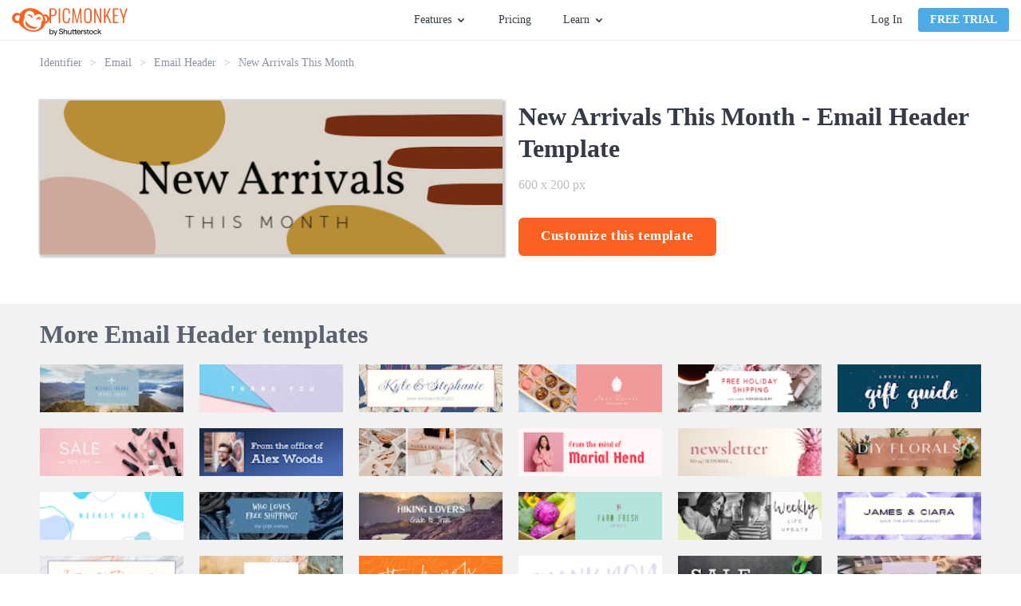

--- FILE ---
content_type: text/html; charset=utf-8
request_url: https://www.picmonkey.com/templates/email/header/new-arrivals-this-month-600x200
body_size: 26950
content:
<!DOCTYPE html><html lang="en"><head><meta charSet="utf-8"/><meta http-equiv="x-ua-compatible" content="ie=edge"/><meta name="viewport" content="width=device-width, initial-scale=1, shrink-to-fit=no"/><meta data-react-helmet="true" name="description" content="PicMonkey&#x27;s templates are the jumpstart you need to get your projects rolling—rock optional. Use them to make invites, business assets, and more."/><meta data-react-helmet="true" name="created" content="2025-11-19T20:20:17.487Z"/><meta data-react-helmet="true" name="revision" content="410e4f4"/><meta data-react-helmet="true" name="pm-env" content="production"/><meta data-react-helmet="true" property="fb:app_id" content="136479813131184"/><meta data-react-helmet="true" property="og:site_name" content="PicMonkey Templates"/><meta data-react-helmet="true" property="og:type" content="article"/><meta data-react-helmet="true" property="og:title" content="Free New Arrivals This Month Template - Customize with PicMonkey"/><meta data-react-helmet="true" property="og:description" content="PicMonkey&#x27;s templates are the jumpstart you need to get your projects rolling—rock optional. Use them to make invites, business assets, and more."/><meta data-react-helmet="true" property="og:url" content="https://www.picmonkey.com/templates/email/header/new-arrivals-this-month-600x200"/><meta data-react-helmet="true" property="og:image" content="https://lh3.googleusercontent.com/hPOCx2piTbMQOJdL83GfJRcK5QoC09q4-KaWZxPOjAqis6AnyZwfyw2H_E33IshvJuvDkmsHNCDgoXucUtFLZQ39-o9lT4_F192rn18kD7-OG0HM"/><meta data-react-helmet="true" property="article:publisher" content="https://www.facebook.com/pages/PicMonkey/363288993696707"/><meta data-react-helmet="true" property="og:locale" content="en_US"/><meta data-react-helmet="true" name="twitter:card" content="summary_large_image"/><meta data-react-helmet="true" name="twitter:site" content="@PicMonkeyApp"/><meta data-react-helmet="true" name="twitter:creator" content="@PicMonkeyApp"/><meta data-react-helmet="true" name="twitter:domain" content="PicMonkey Templates"/><meta data-react-helmet="true" name="twitter:title" content="Free New Arrivals This Month Template - Customize with PicMonkey"/><meta data-react-helmet="true" name="twitter:description" content="PicMonkey&#x27;s templates are the jumpstart you need to get your projects rolling—rock optional. Use them to make invites, business assets, and more."/><meta data-react-helmet="true" name="twitter:image" content="https://lh3.googleusercontent.com/hPOCx2piTbMQOJdL83GfJRcK5QoC09q4-KaWZxPOjAqis6AnyZwfyw2H_E33IshvJuvDkmsHNCDgoXucUtFLZQ39-o9lT4_F192rn18kD7-OG0HM"/><meta data-react-helmet="true" name="apple-itunes-app" content="app-id=1105556534"/><style data-href="https://cdn-fastly.picmonkey.com/component---src-templates-templates-details-page-tsx.05e48da3640c4311af89.css" data-identity="gatsby-global-css">.styles-module--button_blue--b9497,.styles-module--button_primary--c07f2,.styles-module--button_secondary--d1969,.styles-module--button_white--59a7c,.styles-module--button_yellow--45c1d{border:2px solid #fb6222;border-radius:6px;cursor:pointer;display:inline-block;font-size:17px;font-weight:700;padding:7px 40px;text-align:center;text-decoration:none;transition:all .3s ease-in-out}.styles-module--button_create--d294f,.styles-module--button_link_primary_large--6b148,.styles-module--button_primary_small--fa5a8{background-image:none;border:1px solid;border-radius:3px;box-shadow:none;cursor:pointer;display:inline-block;font-size:1.35rem;font-weight:700;line-height:18px;margin-bottom:0;min-width:8rem;text-align:center;text-decoration:none;text-transform:uppercase;touch-action:manipulation;-webkit-user-select:none;user-select:none;vertical-align:middle;white-space:nowrap}.styles-module--button_primary--c07f2{background:#fb6222;color:#fff}.styles-module--button_primary--c07f2:hover{background:#dd5326;border-color:#dd5326}.styles-module--button_primary_small--fa5a8{background:#fb6222;border-radius:4px;color:#fff;padding:5px 14px}.styles-module--button_primary_small--fa5a8:hover{background:#eb5e27;color:#fff}.styles-module--button_secondary--d1969{background:#fff;color:#fb6222}.styles-module--button_secondary--d1969:hover{border-color:#dd5326;color:#dd5326}.styles-module--button_yellow--45c1d{background:#fab117;border-color:#fab117;color:#fff}.styles-module--button_yellow--45c1d:hover{background:#ea9e18;border-color:#ea9e18;color:#fff}.styles-module--button_blue--b9497{background:#4caae4;border-color:#4caae4;color:#fff}.styles-module--button_blue--b9497:hover{background:#3694cd;border-color:#3694cd;color:#fff}.styles-module--button_blue--b9497:active{background-color:#217eb6;border-color:#217eb6;color:#fff}.styles-module--button_white--59a7c,.styles-module--button_white--59a7c:hover{background:transparent;border-color:#fff;color:#fff}.styles-module--button_create--d294f{background:#fff;border-color:#67707c;color:#343b46;font-size:14px;font-weight:400;padding:5px;text-transform:inherit;vertical-align:top;width:130px}.styles-module--button_create--d294f:hover{background:#fff;border-color:#3694cd;color:#3694cd}.styles-module--button_link_primary_large--6b148{background:#fb6222;color:#fff;display:block;margin:0 10px 20px 0;padding:14px 0}.styles-module--disabled--25e56{cursor:not-allowed;opacity:.3;pointer-events:none}.styles-module--checkbox_wrapper--aab07{border:1px solid #b2b2b2;border-radius:2px;cursor:pointer;display:inline-block;float:left;height:20px;margin-right:7px;position:relative;text-align:left;width:20px}.styles-module--checkbox_wrapper--aab07 .styles-module--checkbox--39927{display:none}.styles-module--checkbox_wrapper--aab07.styles-module--checked--a1eec:before{background:url("data:image/svg+xml;charset=utf8,%3Csvg xmlns='http://www.w3.org/2000/svg' viewBox='0 0 20 20'%3E%3Cpath fill='%2343b2cf' d='M7.8 15.8l-5.6-5.6 1.6-1.6 4 4 8.4-8.4 1.6 1.6'/%3E%3C/svg%3E") no-repeat;background-size:contain;content:"";display:block;height:20px;width:20px}.styles-module--link--465b7{cursor:pointer;font-weight:700;text-decoration:none;transition:all .3s ease-in-out}.styles-module--link--465b7.styles-module--orange--9650b{color:#fb6222}.styles-module--link--465b7.styles-module--orange--9650b.styles-module--landing_page--11436:hover:after,.styles-module--link--465b7.styles-module--orange--9650b:hover{color:#dd5326}.styles-module--link--465b7.styles-module--black--91956{color:#343b46}.styles-module--link--465b7.styles-module--black--91956.styles-module--landing_page--11436:hover:after,.styles-module--link--465b7.styles-module--black--91956:hover{color:#59626e}.styles-module--link--465b7.styles-module--white--63340,.styles-module--link--465b7.styles-module--white--63340.styles-module--landing_page--11436:hover:after,.styles-module--link--465b7.styles-module--white--63340:hover{color:#fff}.styles-module--link--465b7:hover{text-decoration:underline}.styles-module--link--465b7.styles-module--landing_page--11436{font-size:13px;letter-spacing:1.56px;line-height:1.85;position:relative;text-decoration:none;text-transform:uppercase}.styles-module--link--465b7.styles-module--landing_page--11436:after{border-style:solid;border-width:0 0 2px;bottom:-3px;content:"";left:0;position:absolute;width:100%}.cookie_consent-module--cookie_consent--566da{background:rgba(68,68,68,.9);bottom:0;display:flex;flex-direction:column;justify-content:center;left:0;overflow:scroll;position:fixed;right:0;text-align:center;top:0;z-index:10000}@media only screen and (max-width:576px)and (orientation:landscape){.cookie_consent-module--cookie_consent--566da{display:block;overflow:scroll}}.cookie_consent-module--dialog--66ba6{background:#fff;border-radius:6px;color:#343b46;margin:0 auto;max-width:365px;padding:40px 30px 30px;position:relative;width:100%}.cookie_consent-module--title--f27bf{color:#575c67;font-size:24px;font-weight:700;line-height:29px}.cookie_consent-module--content--09541{color:#595959;font-size:16px;line-height:1.4;padding:15px 0 0;text-align:center}.cookie_consent-module--consent--82279{font-size:16px;padding-top:22px;text-align:left}.cookie_consent-module--label--47b8d{bottom:5px;font-size:16px;line-height:25px;margin-left:28px;margin-top:3px;position:relative}.cookie_consent-module--submit--01640{margin-top:30px}.cookie_consent-module--submit--01640 a{font-size:16px;min-width:140px;padding:3px 0}@media(min-width:768px){.cookie_consent-module--label--47b8d{margin-top:5px}}.button-module--button_core--42c4b{background-image:none;border:1px solid;border-radius:3px;box-shadow:none;cursor:pointer;display:inline-block;font-size:1.35rem;font-weight:700;line-height:18px;margin-bottom:0;min-width:8rem;text-align:center;text-decoration:none;text-transform:uppercase;touch-action:manipulation;-webkit-user-select:none;user-select:none;vertical-align:middle;white-space:nowrap}.button-module--button_large--5b7c8{border:2px solid;border-radius:6px;font-size:17px;height:48px;letter-spacing:.6px;padding:12px 26px;text-transform:none}.button-module--button_large_primary_xc--c6e34{background-color:#fb6222;border-color:#fb6222;color:#fff}.button-module--button_large_primary_xc--c6e34:hover{background-color:#eb5e27;border-color:#eb5e27}.button-module--button_large_primary_xc--c6e34:active{background-color:#dd5326;border-color:#dd5326}.button-module--button_large_primary_xc--c6e34.button-module--outlined--3f30a{background-color:#fff;color:#fb6222}.button-module--button_large_primary_xc--c6e34.button-module--outlined--3f30a:hover{background-color:#fff;color:#dd5326}.button-module--button_large_primary_xc--c6e34.button-module--outlined--3f30a:active{background-color:#edeef0;color:#dd5326}.button-module--button_glazier_xc--dfbd3{background-color:#4caae4;border-color:#4caae4;color:#fff}.button-module--button_glazier_xc--dfbd3:hover{background-color:#3694cd;border-color:#3694cd}.button-module--button_glazier_xc--dfbd3:active{background-color:#217eb6;border-color:#217eb6}.button-module--button_small_primary_glazier_xc--3eba7{padding:5px 14px}.button-module--button_large_secondary_xc--528b1{background-color:#f8f9f9;border:1px solid #d9dbdf;border-radius:3px;color:#343b46;font-size:16px;font-weight:400;padding:12px 26px;text-transform:none}.button-module--button_large_secondary_xc--528b1:hover{background-color:#edeef0;border-color:#d9dbdf}.button-module--button_large_secondary_xc--528b1:active{background-color:#e2e4e7;border-color:#d9dbdf}.button-module--button_create--cb44a{background-color:#fff;border-color:#67707c;color:#343b46;font-size:14px;font-weight:400;letter-spacing:normal;padding:5px;text-transform:none;vertical-align:top;width:108px}.button-module--button_create--cb44a:hover{background-color:#fff;border-color:#3694cd;color:#3694cd}.button-module--button_small_primary--f09b1{background:#fb6222;color:#fff;padding:5px 14px}.button-module--link_large_primary--c1f54{background:#fb6222;color:#fff;display:block;margin:0 10px 20px 0;padding:14px 0}.button-module--button_large_primary--2d623{background:#fb6222;color:#fff;height:40px;padding:9px 14px 11px}.button-module--blog_button_core--82da3{background-color:#fab117;background-image:none;border:0;border-color:#fab117;border-radius:6px;color:#fff;cursor:pointer;display:inline-block;font-size:1.7rem;font-weight:700;height:auto;letter-spacing:.6px;line-height:2rem;margin:0 10px 20px 0;max-width:100%;padding:14px 26px;position:relative;text-decoration:none;text-shadow:none;transition:all .3s ease-out;vertical-align:middle}.button-module--button_blog--66fd5{background-color:#fab117;border-color:#fab117;color:#fff}.button-module--button_blog_orange--5cbb8{background:#fb6222;border-color:#fff;color:#fff}.button-module--button_blog_orange_outlined--f3faa{background:transparent;border:2px solid #fb6222;color:#fb6222}.button-module--button_plans_page_switch_period--c8e5d{border:none;color:#4caae4;font-size:16px;font-weight:700;padding:6px 0;text-transform:none}.button-module--button_plans_page_switch_period--c8e5d:hover{text-decoration:underline}.styles-module--positioner--1b40c{position:absolute}.styles-module--container--d0849{min-width:160px;overflow:hidden;text-align:left}.styles-module--container--d0849.styles-module--narrow_container--ec02a{min-width:120px;width:120px}.styles-module--context_menu_container--0d3fa{min-width:0;overflow:visible}.styles-module--list--c0c45{background-color:#fff;border:1px solid #d9dbdf;box-shadow:2px 2px 5px rgba(0,0,0,.33);min-width:160px;transition-duration:.15s;transition-property:transform,opacity;transition-timing-function:ease}.styles-module--list--c0c45.styles-module--dropdown--50d01,.styles-module--list--c0c45.styles-module--dropdown_light--3dcf4{border-top:2px solid #4caae4;padding-bottom:0}.styles-module--list--c0c45.styles-module--dropdown_light--3dcf4{border-width:1px}.styles-module--list--c0c45.styles-module--context_menu--b97ae{border:1px solid #b9bdc4;box-shadow:0 2px 4px 0 rgba(0,0,0,.3);min-width:0;padding:0}.styles-module--list--c0c45.styles-module--slide_right--643b9{background:#343b46;border:0;bottom:0;height:100%;left:0;padding:20px 20px 15px;position:absolute;right:0;width:0}.styles-module--list--c0c45.styles-module--slideup--7e7c7{border-bottom:2px solid #4caae4;min-width:120px;padding:0;position:absolute}.styles-module--open--9035b .styles-module--list--c0c45{opacity:1;transform:translate(0)}.styles-module--open--9035b .styles-module--list--c0c45.styles-module--slide_right--643b9{height:100%;width:255px}.styles-module--open--9035b .styles-module--list--c0c45.styles-module--slideup--7e7c7{height:auto;width:100%}.styles-module--open--9035b.styles-module--anchored_top--3ccf1 .styles-module--list--c0c45{border-top:1px solid #d9dbdf}.styles-module--open--9035b.styles-module--anchored_top--3ccf1 .styles-module--list--c0c45.styles-module--dropdown--50d01{border-bottom:2px solid #4caae4}.styles-module--open--9035b.styles-module--anchored_top--3ccf1 .styles-module--list--c0c45.styles-module--dropdown_light--3dcf4{border-bottom:1px solid #4caae4}.styles-module--closed--9a6a8 .styles-module--list--c0c45{opacity:0}.styles-module--closed--9a6a8.styles-module--anchored_bottom--1163e .styles-module--list--c0c45:not(.styles-module--slideup--7e7c7){transform:translateY(-110%)}.styles-module--closed--9a6a8.styles-module--anchored_top--3ccf1 .styles-module--list--c0c45{transform:translateY(110%)}.styles-module--list_title--4af77{background-color:#fff;height:26px;justify-content:space-between;line-height:20px;line-height:26px;padding-left:10px;padding-right:10px;padding-top:0}.styles-module--list_item--bc32b,.styles-module--list_title--4af77{align-items:center;display:flex;font-family:Lato,"sans-serif";font-size:14px;font-style:normal;font-weight:400;white-space:nowrap}.styles-module--list_item--bc32b{fill:#343b46;color:#343b46;cursor:pointer;height:36px;line-height:20px;padding:10px 15px}.styles-module--list_item--bc32b:last-of-type{height:41px;padding-bottom:15px}.styles-module--list_item--bc32b.styles-module--zoom_percent--6c13b{font-family:Lato,"sans-serif";font-size:14px;font-style:normal;font-weight:400;line-height:20px;padding:10px 27px 10px 25px}.styles-module--list_item--bc32b svg{height:30px;margin-left:0;margin-right:10px;vertical-align:middle;width:30px}.styles-module--list_item--bc32b span{margin-left:10px;vertical-align:middle}.styles-module--list_item--bc32b.styles-module--active--37a52,.styles-module--list_item--bc32b.styles-module--active--37a52:active,.styles-module--list_item--bc32b.styles-module--active--37a52:hover{background-color:#eff9ff}.styles-module--list_item--bc32b.styles-module--hover--ec4c8:hover{background-color:#edeef0}.styles-module--list_item--bc32b:active{background-color:#e2e4e7}.styles-module--list_item--bc32b.styles-module--highlight--c5159{color:#fb6222;font-weight:700}.styles-module--list_item--bc32b.styles-module--disabled--fcea2:active,.styles-module--list_item--bc32b.styles-module--disabled--fcea2:hover{background-color:#fff}.styles-module--list_item--bc32b.styles-module--disabled--fcea2{fill:#b9bdc4;background-color:transparent;border-color:transparent;color:#b9bdc4;cursor:default}.styles-module--list_item--bc32b.styles-module--disabled--fcea2.styles-module--hover--ec4c8:hover,.styles-module--list_item--bc32b.styles-module--disabled--fcea2:active{fill:#b9bdc4;background-color:#edeef0;border-color:#edeef0;color:#b9bdc4}.styles-module--menu_separator--24586{background:#e2e4e7;height:1px}.styles-module--bottom--59624{bottom:0;position:absolute;width:100%}.styles-module--nested_menu_header--1b3cf{align-items:center;background-color:#f8f9f9;border-bottom:1px solid #e2e4e7;display:flex;font-family:Lato,"sans-serif";font-size:12px;font-style:normal;font-weight:700;height:36px;line-height:16px;text-transform:uppercase}.styles-module--nested_menu_header--1b3cf .styles-module--go_back_icon--c2c30{fill:#474f5b;cursor:pointer;height:30px;width:30px}.styles-module--nested_menu_header--1b3cf span{color:#67707c}.anchor_positioner-module--positioner--d96dd{position:absolute}.backdrop-module--backdrop--09a50{bottom:0;left:0;position:fixed;right:0;top:0}.backdrop-module--backdrop--09a50.backdrop-module--editor_modal_backdrop--a0f5e{align-items:center;display:flex}.backdrop-module--backdrop--09a50.backdrop-module--layer_modal--c6c71{overflow:auto;transition:opacity .25s ease;z-index:10000}.backdrop-module--backdrop--09a50.backdrop-module--layer_modal--c6c71.backdrop-module--above_editor_modal--915ba{z-index:620}.backdrop-module--backdrop--09a50.backdrop-module--layer_modal--c6c71.backdrop-module--visible--43f3b{opacity:1}.backdrop-module--backdrop--09a50.backdrop-module--layer_modal--c6c71.backdrop-module--hidden--6ac21{opacity:0}.backdrop-module--backdrop--09a50.backdrop-module--layer_dropdown--91bf1{z-index:500}.backdrop-module--backdrop--09a50.backdrop-module--layer_popover--0b731{z-index:400}.backdrop-module--backdrop--09a50.backdrop-module--layer_eyedropper--03c30{z-index:700}.backdrop-module--backdrop--09a50.backdrop-module--layer_coachmark--d822d{z-index:8900}.backdrop-module--backdrop--09a50.backdrop-module--color_transparent--615e0{background:transparent}.backdrop-module--backdrop--09a50.backdrop-module--color_translucent--3b924{background:hsla(180,8%,97%,.95)}.backdrop-module--backdrop--09a50.backdrop-module--disabled--238af{position:static}.backdrop-module--backdrop--09a50.backdrop-module--use_portal--d4003{z-index:500}.backdrop-module--click_away--9907e{bottom:0;left:0;position:fixed;right:0;top:0}.backdrop-module--click_away--9907e.backdrop-module--disabled--238af{position:static}.backdrop-module--click_away--9907e.backdrop-module--above_editor_modal--915ba{z-index:620}body.mobile .backdrop-module--backdrop--09a50.backdrop-module--color_translucent--3b924{background:rgba(52,59,70,.95)}.nav_menu-module--menu_button--b1ef2{display:flex;font-family:Lato,"sans-serif";font-size:14px;font-style:normal;font-weight:400;height:30px;line-height:20px;line-height:30px}.nav_menu-module--menu_button--b1ef2.nav_menu-module--open--65fc8,.nav_menu-module--menu_button--b1ef2:hover{fill:#3694cd;color:#3694cd;cursor:pointer}.nav_menu-module--menu_button--b1ef2.nav_menu-module--open--65fc8 .nav_menu-module--caret--4e8dc,.nav_menu-module--menu_button--b1ef2:hover .nav_menu-module--caret--4e8dc{fill:#3694cd}.nav_menu-module--menu_button--b1ef2.nav_menu-module--open--65fc8 .nav_menu-module--caret--4e8dc{transform:rotate(180deg)}.nav_menu-module--caret--4e8dc{fill:#343b46;margin:11px 0 0 5px;transition:transform 325ms ease}.nav_menu-module--menu_item--4c32e{width:180px}.nav_menu-module--menu_list_hidden--cc61e{display:none}.account-module--account--3468f{display:flex;position:relative}.account-module--dropdown_large--e90d6{align-items:center;display:flex;justify-content:center;position:relative}.account-module--username--841fb{cursor:pointer;font-size:14px;font-style:normal;font-weight:400;margin-left:20px;margin-right:5px;max-width:140px;overflow:hidden;text-overflow:ellipsis;white-space:nowrap}.account-module--caret--6c390{margin-top:1px;transition:transform 325ms ease}.account-module--dropdown_open--074b1 .account-module--caret--6c390{transform:rotate(-180deg)}.account-module--bar_separator--8542b{background-color:#d9dbdf;margin:0 20px;width:1px}.account-module--login_link--c7c7a{color:#343b46;cursor:pointer;font-size:14px;font-style:normal;font-weight:400;margin:0 20px 0 0;text-decoration:none;transition:all .1s ease-in;white-space:nowrap}.account-module--login_link--c7c7a:hover{color:#4caae4}.google_one_tap_login-module--one_tap_login_container--5f786{height:0;position:fixed;right:400px;top:50px;width:0;z-index:9999}.google_one_tap_login-module--one_tap_login_container--5f786.google_one_tap_login-module--with_banner--0f010{top:90px}.avatar-module--avatar--bb43e{border:1px solid #b9bdc4;border-radius:50%;display:block;height:25px;margin-right:0;width:25px}.avatar-module--avatar--bb43e.avatar-module--avatar_variant_large--b39d3{height:50px;width:50px}.avatar-module--avatar_empty--530d3{align-items:center;border:1px solid #343b46;border-radius:50%;color:#343b46;cursor:pointer;display:flex;font-size:1.4rem;height:25px;justify-content:center;text-decoration:none;width:25px}.avatar-module--avatar_empty--530d3.avatar-module--avatar_variant_large--b39d3{border:3px solid #67707c;color:#67707c;font-size:3rem;height:50px;width:50px}.overlay_nav-module--overlay_container--8a357{background:rgba(52,59,70,.6);height:100vh;left:0;overflow:hidden;position:fixed;top:0;transform-origin:top right;transition-duration:.15s;transition-property:transform,opacity;transition-timing-function:ease;width:100vw;will-change:transform,opacity;z-index:7000}.overlay_nav-module--overlay_container--8a357.overlay_nav-module--overlay_container_closed--a80bd{opacity:0;pointer-events:none;transform:scale(.5) translateX(100%)}.overlay_nav-module--overlay_container--8a357.overlay_nav-module--overlay_container_open--9198a{opacity:1;pointer-events:auto;transform:none}.overlay_nav-module--overlay_container--8a357 .overlay_nav-module--overlay_contents_container--d746f{background:#f8f9f9;height:100%;overflow-y:auto;position:absolute;right:0;top:0;width:300px}.overlay_nav-module--overlay_contents--8d69f{margin:40px 20px 20px}.overlay_nav-module--close_icon--c1275{stroke:#343b46!important;position:absolute;right:20px;top:15px}.overlay_nav-module--divider--5db1d{background-color:#d9dbdf;border:0;height:1px;margin-bottom:20px;margin-top:20px}.overlay_nav-module--section--95083{margin-bottom:20px;margin-top:20px}a.overlay_nav-module--trial_button--e2ab7{border:none;display:block;font-family:Lato,"sans-serif";font-size:16px;font-style:normal;font-weight:700;line-height:22px;margin-bottom:20px;text-align:center;text-transform:none}.overlay_nav-module--avatar--1a33c{border-radius:50%;color:inherit;overflow:hidden;text-decoration:none}.overlay_nav-module--avatar--1a33c .overlay_nav-module--profile_image--9f008{border:1px solid #b9bdc4;border-radius:50%;display:block}.overlay_nav-module--overlay_link--5ec2e{text-decoration:none}.overlay_nav-module--overlay_link_container--565dc{align-items:center;display:flex;margin:5px 0 5px 20px}.overlay_nav-module--overlay_link_link--3153a{color:#343b46;font-family:Lato,"sans-serif";font-size:16px;font-style:normal;font-weight:400;height:30px;line-height:22px;line-height:30px;text-decoration:none}.overlay_nav-module--overlay_link_link--3153a.overlay_nav-module--active--776d0{color:#4caae4}.overlay_nav-module--overlay_expand_control--5750a{align-items:center;display:flex;margin-left:0}.overlay_nav-module--overlay_caret--716ec{fill:#343b46;margin-right:5px;transition:transform .25s ease}.overlay_nav-module--overlay_caret--716ec.overlay_nav-module--overlay_caret_collapsed--17ff2{transform:rotate(-90deg)}.overlay_nav-module--overlay_caret--716ec.overlay_nav-module--overlay_caret_expanded--dd694{transform:rotate(0)}.overlay_nav-module--overlay_link_icon--9b864{border-radius:4px;box-shadow:1px 1px 1px #edeef0;height:40px;margin-right:10px;overflow:hidden;width:40px}.overlay_nav-module--overlay_link_icon--9b864 svg{height:40px;width:40px}.overlay_nav-module--overlay_sublinks--1e68f{padding-left:20px;transition:all .25s ease}.overlay_nav-module--overlay_sublinks--1e68f.overlay_nav-module--overlay_sublinks_collapsed--a0dfa{display:none;height:0;opacity:0}.overlay_nav-module--overlay_sublinks--1e68f.overlay_nav-module--overlay_sublinks_expanded--e53ac{opacity:1}.overlay_nav-module--overlay_sublinks--1e68f hr{border-color:#d9dbdf;margin:0 0 0 10px}.overlay_nav-module--overlay_account--7377a{display:flex}.overlay_nav-module--overlay_avatar--0466b{margin:0 10px 0 15px}.overlay_nav-module--overlay_greeting--47095{color:#343b46;padding-top:15px;word-break:break-word}.banner-module--banner--003aa,.overlay_nav-module--overlay_greeting--47095{font-family:Lato,"sans-serif";font-size:16px;font-style:normal;font-weight:400;line-height:22px}.banner-module--banner--003aa{align-items:center;background:#4caae4;color:#fff;display:flex;flex-shrink:0;height:40px;justify-content:center}.banner-module--banner--003aa.banner-module--small--12c30{font-family:Lato,"sans-serif";font-size:14px;font-style:normal;font-weight:400;line-height:20px}.banner-module--banner--003aa.banner-module--error--5f0c0{background:#e74c3c}.banner-module--banner--003aa.banner-module--popover--edfb9{left:0;position:absolute;right:0;top:0;transform:translateY(-100%);transition:transform .25s ease-out;z-index:101}.banner-module--banner--003aa.banner-module--popover--edfb9.banner-module--show--5c1a9{transform:translateY(0)}.banner-module--banner--003aa .banner-module--error_icon--32c75 path,.banner-module--banner--003aa .banner-module--info_icon--bb1be path:nth-of-type(2){fill:#fff}.banner-module--banner--003aa .banner-module--info_icon--bb1be path:nth-of-type(3){fill:#4caae4}.banner-module--banner--003aa .banner-module--text--2f509{margin-right:12px}.banner-module--banner--003aa .banner-module--text--2f509 a{color:#fff}.banner-module--banner--003aa .banner-module--close--32846{fill:#fff;cursor:pointer;position:absolute;right:15px}.banner-module--link--331a6{cursor:pointer;font-weight:700;margin-left:5px;text-decoration:underline}body.mobile .banner-module--banner--003aa{height:80px}body.mobile .banner-module--banner--003aa .banner-module--info_icon--bb1be{flex:1 1}body.mobile .banner-module--banner--003aa .banner-module--text--2f509{flex:5 1;font-size:14px;line-height:1.25;text-align:center}body.mobile .banner-module--banner--003aa .banner-module--close--32846{flex:1 1;position:static;right:auto}body.desktop .banner-module--banner--003aa.banner-module--small--12c30 .banner-module--info_icon--bb1be{height:30px;margin:0 10px 0 0;width:30px}body.desktop .banner-module--banner--003aa.banner-module--small--12c30 .banner-module--close--32846{height:26px;right:7px;width:26px}.styles-module--navigation_placeholder--56469{background:#fff;border-bottom:1px solid #edeef0;height:51px}.styles-module--navigation_placeholder--56469.styles-module--maintenance_banner_offset--f0bb5{margin-top:40px}.styles-module--navigation_container--fda07{background:#fff;height:51px;position:relative}.styles-module--navigation_container--fda07.styles-module--navigation_container_inline--a37d4{border-bottom:1px solid #edeef0}.styles-module--navigation_container--fda07.styles-module--navigation_container_sticky--8d946{position:fixed;top:0;width:100%;z-index:200}.styles-module--navigation_container--fda07.styles-module--maintenance_banner_offset--f0bb5{top:40px}.styles-module--navigation--f0c5d{background:#fff;border-bottom:1px solid #edeef0;display:flex;flex-direction:row;height:51px;justify-content:space-between;left:0;padding:0 15px;position:absolute;right:0;top:0;z-index:7000}.styles-module--nav_left--fd4d0{align-items:center;display:flex;flex-grow:1;flex-shrink:1;justify-content:flex-start}@media(min-width:576px){.styles-module--nav_left--fd4d0{min-width:33%;padding-right:10px}}@media(min-width:768px){.styles-module--nav_left--fd4d0{padding-right:20px}}.styles-module--logo--9a1e8{align-items:center;column-gap:5px;display:flex;margin-right:5px}@media(min-width:576px){.styles-module--logo--9a1e8{margin-right:5px}}@media(min-width:820px){.styles-module--logo--9a1e8{margin-right:25px}}.styles-module--picmonkey_logo--ef998{fill:#fb6222;display:block}.styles-module--picmonkey_text--a64ca{fill:#fb6222;display:block;margin-top:5px}@media(min-width:576px){.styles-module--picmonkey_text--a64ca{display:none}}@media(min-width:820px){.styles-module--picmonkey_text--a64ca{display:block}}.styles-module--create_button--bfb2c{display:none}@media(min-width:576px){.styles-module--create_button--bfb2c{display:block}}.styles-module--nav_center--d4992{display:none;flex-grow:0;flex-shrink:0}@media(min-width:576px){.styles-module--nav_center--d4992{display:block}}.styles-module--nav_center--d4992 ul{align-items:center;display:flex;flex:1 1;height:100%;justify-content:center;list-style:none}.styles-module--nav_center--d4992 li{display:flex;font-size:inherit;line-height:inherit}.styles-module--nav_center--d4992 ul{margin:0;padding:0}.styles-module--nav_center--d4992 li{margin:0 15px;padding:0}@media(min-width:992px){.styles-module--nav_center--d4992 li{margin:0 20px}}.styles-module--nav_center--d4992 a{color:#343b46;cursor:pointer;font-size:14px;font-style:normal;font-weight:400;text-decoration:none;transition:all .2s ease-in-out}.styles-module--nav_center--d4992 a:hover{color:#4caae4}.styles-module--nav_center--d4992 li:last-of-type a{margin-right:0}.styles-module--nav_right--573bf{align-items:center;background:#fff;color:#343b46;display:none;flex-grow:1;flex-shrink:1;justify-content:flex-end;padding-left:20px}@media(min-width:768px){.styles-module--nav_right--573bf{min-width:33%}}@media(min-width:576px){.styles-module--nav_right--573bf{display:flex}}.styles-module--nav_hamburger--5ce6c{align-items:center;display:flex;flex-grow:0;flex-shrink:0;justify-content:flex-end;padding-right:10px}@media(min-width:576px){.styles-module--nav_hamburger--5ce6c{display:none}}.styles-module--nav_hamburger--5ce6c .styles-module--hamburger_icon--deb3c{fill:#343b46;display:block;height:24px;width:24px}.styles-module--banner_container--6d65a{width:100%}.styles-module--banner_container--6d65a.styles-module--sticky_banner_container--150bd{position:fixed;top:0;z-index:200}body.mobile .styles-module--navigation_placeholder--56469.styles-module--maintenance_banner_offset--f0bb5{margin-top:80px}body.mobile .styles-module--navigation_container--fda07.styles-module--maintenance_banner_offset--f0bb5{top:80px}.styles-module--footer--9953f{background:#2e343e;padding:60px 0}.styles-module--footer_content--6c2fe{line-height:22px;margin:0 auto;position:relative}@media(min-width:0px){.styles-module--footer_content--6c2fe{width:90%}}@media(min-width:576px){.styles-module--footer_content--6c2fe{width:532px}}@media(min-width:768px){.styles-module--footer_content--6c2fe{width:748px}}@media(min-width:992px){.styles-module--footer_content--6c2fe{width:964px}}@media(min-width:1200px){.styles-module--footer_content--6c2fe{width:1180px}}@media(min-width:992px){.styles-module--footer_content--6c2fe{display:flex;flex-direction:row-reverse;justify-content:space-between}}@media(min-width:768px){.styles-module--nav_blocks_container--68bd4{margin:0 -20px}}@media(min-width:1200px){.styles-module--nav_blocks_container--68bd4{margin:0 -40px}}.styles-module--navigation--1f36c{display:block;margin-right:0;margin-top:40px;text-align:center;width:100%}.styles-module--navigation--1f36c.styles-module--hide_on_xs--e7058{display:none}@media(min-width:576px){.styles-module--navigation--1f36c.styles-module--hide_on_xs--e7058{display:block}}@media(min-width:768px){.styles-module--navigation--1f36c{display:inline-block;margin:0 20px;text-align:left;vertical-align:top;width:auto}.styles-module--navigation--1f36c.styles-module--hide_on_xs--e7058{display:inline-block}}@media(min-width:1200px){.styles-module--navigation--1f36c{margin:0 40px}}.styles-module--nav_list--2e5d1{list-style:none;margin:0;padding:0}.styles-module--nav_list--2e5d1 .styles-module--headline--62fdb{color:#c2c6cc;font-size:16px;font-weight:700;padding-bottom:15px;text-transform:uppercase}.styles-module--navigation_item--768e2{color:#c2c6cc;font-size:16px;margin-bottom:0;padding-bottom:18px}.styles-module--navigation_item--768e2 .styles-module--link--de4a5{color:#c2c6cc;text-decoration:none}.styles-module--navigation_item--768e2 .styles-module--link--de4a5:hover{color:#4caae4}.styles-module--social_navigation--2779f{margin:0 auto;text-align:center;width:280px}@media(min-width:576px){.styles-module--social_navigation--2779f{width:532px}}@media(min-width:992px){.styles-module--social_navigation--2779f{margin:0 -20px;text-align:right;width:280px}}.styles-module--icon_wrapper--fd0a4{align-items:center;border:2px solid #c2c6cc;border-radius:50%;display:inline-flex;height:48px;justify-content:center;margin:0 20px 42px;vertical-align:top;width:48px}.styles-module--icon_wrapper--fd0a4:hover{background-color:#4caae4;border-color:#4caae4}.styles-module--icon_wrapper--fd0a4:hover svg{fill:#fff}.styles-module--icon_wrapper--fd0a4 svg{fill:#c2c6cc;display:block;height:26px;overflow:hidden}.styles-module--icon_wrapper--fd0a4 .styles-module--small_icon--c9cfd{height:20px}.styles-module--horizontal_navigation--5e177{color:#67707c;font-size:16px;letter-spacing:.5px;padding:40px 0 30px;text-align:center}.page_container-module--page_content_container_default--8a854{position:relative;z-index:199}.link-module--link--285be{color:#fb6222;cursor:pointer;font-size:20px;font-weight:700;line-height:150%;text-decoration:none}.link-module--link--285be.link-module--link_orange--adb2b{color:#fb6222}.link-module--link--285be.link-module--link_orange--adb2b:hover{color:#dd5326}.link-module--link--285be.link-module--link_orange--adb2b:focus{color:#52acc7}.link-module--link--285be.link-module--link_blue--31646{color:#5bc0de}.link-module--link--285be.link-module--link_blue--31646:hover{color:#52acc7}.styles-module--breadcrumbs_container--5394f{display:flex;flex-wrap:wrap;justify-content:center;line-height:20px;min-height:30px}@media(min-width:768px){.styles-module--breadcrumbs_container--5394f{justify-content:flex-start}}.styles-module--breadcrumbs_container--5394f.styles-module--breadcrumbs_container_detail--51845{margin:15px auto 30px;position:relative}@media(min-width:0px){.styles-module--breadcrumbs_container--5394f.styles-module--breadcrumbs_container_detail--51845{width:90%}}@media(min-width:576px){.styles-module--breadcrumbs_container--5394f.styles-module--breadcrumbs_container_detail--51845{width:532px}}@media(min-width:768px){.styles-module--breadcrumbs_container--5394f.styles-module--breadcrumbs_container_detail--51845{width:748px}}@media(min-width:992px){.styles-module--breadcrumbs_container--5394f.styles-module--breadcrumbs_container_detail--51845{width:964px}}@media(min-width:1200px){.styles-module--breadcrumbs_container--5394f.styles-module--breadcrumbs_container_detail--51845{width:1180px}}.styles-module--breadcrumbs_container--5394f.styles-module--breadcrumbs_container_category--e964b{position:absolute;top:15px;width:100%;z-index:100}.styles-module--breadcrumbs_container--5394f .styles-module--breadcrumb--a3085{font-family:Lato,"sans-serif";font-size:14px;font-style:normal;font-weight:400;line-height:20px;text-decoration:none;white-space:nowrap}.styles-module--breadcrumbs_container--5394f .styles-module--breadcrumb--a3085.styles-module--breadcrumb_without_href--47103{color:#8c939e;cursor:text}.styles-module--breadcrumbs_container--5394f .styles-module--breadcrumb--a3085.styles-module--breadcrumb_with_href--19608{color:#8c939e;cursor:pointer}.styles-module--breadcrumbs_container--5394f .styles-module--breadcrumb--a3085.styles-module--breadcrumb_with_href--19608:hover{color:#3694cd}.styles-module--breadcrumbs_container--5394f .styles-module--breadcrumb--a3085.styles-module--breadcrumb_with_href--19608:active{color:#217eb6}.styles-module--separator--08da6{color:#b9bdc4;font-family:Lato,"sans-serif";font-size:14px;font-style:normal;font-weight:400;line-height:20px;margin:0 10px}.more_templates_banner-module--banner--99662{display:flex;flex-direction:column;margin-top:40px}.more_templates_banner-module--text_row--05425{display:flex;flex-direction:row;padding-left:30px}@media(min-width:768px){.more_templates_banner-module--text_row--05425{max-width:400px;padding-left:0}}.more_templates_banner-module--button_row--2fe3b{text-align:center}@media(min-width:768px){.more_templates_banner-module--button_row--2fe3b{text-align:left}}.more_templates_banner-module--text--b856c{color:#343b46;font-size:17px;line-height:1.5;text-align:left}.more_templates_banner-module--orange_laptop_icon--bec3b{fill:#fb6222;height:50px!important;padding-right:15px;width:100px!important}.more_templates_banner-module--button--3f680{margin-top:15px}.styles-module--column--f73d0{padding:0 10px;width:100%}@media(min-width:0px){.styles-module--col_xs_1--744a8{flex:0 0 8.3333333333%;max-width:8.3333333333%}.styles-module--col_xs_2--f5aaa{flex:0 0 16.6666666667%;max-width:16.6666666667%}.styles-module--col_xs_3--6d830{flex:0 0 25%;max-width:25%}.styles-module--col_xs_4--72d1c{flex:0 0 33.3333333333%;max-width:33.3333333333%}.styles-module--col_xs_5--472a5{flex:0 0 41.6666666667%;max-width:41.6666666667%}.styles-module--col_xs_6--804f3{flex:0 0 50%;max-width:50%}.styles-module--col_xs_7--28d29{flex:0 0 58.3333333333%;max-width:58.3333333333%}.styles-module--col_xs_8--ecfb9{flex:0 0 66.6666666667%;max-width:66.6666666667%}.styles-module--col_xs_9--887cb{flex:0 0 75%;max-width:75%}.styles-module--col_xs_10--ca813{flex:0 0 83.3333333333%;max-width:83.3333333333%}.styles-module--col_xs_11--945a2{flex:0 0 91.6666666667%;max-width:91.6666666667%}.styles-module--col_xs_12--b4d81{flex:0 0 100%;max-width:100%}}@media(min-width:576px){.styles-module--col_sm_1--b233b{flex:0 0 8.3333333333%;max-width:8.3333333333%}.styles-module--col_sm_2--4118e{flex:0 0 16.6666666667%;max-width:16.6666666667%}.styles-module--col_sm_3--52332{flex:0 0 25%;max-width:25%}.styles-module--col_sm_4--ae067{flex:0 0 33.3333333333%;max-width:33.3333333333%}.styles-module--col_sm_5--96e09{flex:0 0 41.6666666667%;max-width:41.6666666667%}.styles-module--col_sm_6--cb46f{flex:0 0 50%;max-width:50%}.styles-module--col_sm_7--de3c3{flex:0 0 58.3333333333%;max-width:58.3333333333%}.styles-module--col_sm_8--e0b84{flex:0 0 66.6666666667%;max-width:66.6666666667%}.styles-module--col_sm_9--289e8{flex:0 0 75%;max-width:75%}.styles-module--col_sm_10--88111{flex:0 0 83.3333333333%;max-width:83.3333333333%}.styles-module--col_sm_11--302bf{flex:0 0 91.6666666667%;max-width:91.6666666667%}.styles-module--col_sm_12--b3faa{flex:0 0 100%;max-width:100%}}@media(min-width:768px){.styles-module--col_md_1--31095{flex:0 0 8.3333333333%;max-width:8.3333333333%}.styles-module--col_md_2--e2833{flex:0 0 16.6666666667%;max-width:16.6666666667%}.styles-module--col_md_3--c93f5{flex:0 0 25%;max-width:25%}.styles-module--col_md_4--e0d1b{flex:0 0 33.3333333333%;max-width:33.3333333333%}.styles-module--col_md_5--c7cd7{flex:0 0 41.6666666667%;max-width:41.6666666667%}.styles-module--col_md_6--0f6f9{flex:0 0 50%;max-width:50%}.styles-module--col_md_7--77a04{flex:0 0 58.3333333333%;max-width:58.3333333333%}.styles-module--col_md_8--3d51c{flex:0 0 66.6666666667%;max-width:66.6666666667%}.styles-module--col_md_9--28c41{flex:0 0 75%;max-width:75%}.styles-module--col_md_10--b2529{flex:0 0 83.3333333333%;max-width:83.3333333333%}.styles-module--col_md_11--9895a{flex:0 0 91.6666666667%;max-width:91.6666666667%}.styles-module--col_md_12--d8fc0{flex:0 0 100%;max-width:100%}}@media(min-width:992px){.styles-module--col_lg_1--65127{flex:0 0 8.3333333333%;max-width:8.3333333333%}.styles-module--col_lg_2--16b51{flex:0 0 16.6666666667%;max-width:16.6666666667%}.styles-module--col_lg_3--83909{flex:0 0 25%;max-width:25%}.styles-module--col_lg_4--40577{flex:0 0 33.3333333333%;max-width:33.3333333333%}.styles-module--col_lg_5--47701{flex:0 0 41.6666666667%;max-width:41.6666666667%}.styles-module--col_lg_6--1765f{flex:0 0 50%;max-width:50%}.styles-module--col_lg_7--67e7b{flex:0 0 58.3333333333%;max-width:58.3333333333%}.styles-module--col_lg_8--153f4{flex:0 0 66.6666666667%;max-width:66.6666666667%}.styles-module--col_lg_9--4f732{flex:0 0 75%;max-width:75%}.styles-module--col_lg_10--0ab43{flex:0 0 83.3333333333%;max-width:83.3333333333%}.styles-module--col_lg_11--6ee3e{flex:0 0 91.6666666667%;max-width:91.6666666667%}.styles-module--col_lg_12--25415{flex:0 0 100%;max-width:100%}}@media(min-width:1200px){.styles-module--col_xl_1--afc08{flex:0 0 8.3333333333%;max-width:8.3333333333%}.styles-module--col_xl_2--e8720{flex:0 0 16.6666666667%;max-width:16.6666666667%}.styles-module--col_xl_3--6f1bc{flex:0 0 25%;max-width:25%}.styles-module--col_xl_4--4dbfd{flex:0 0 33.3333333333%;max-width:33.3333333333%}.styles-module--col_xl_5--d1bc7{flex:0 0 41.6666666667%;max-width:41.6666666667%}.styles-module--col_xl_6--84e6a{flex:0 0 50%;max-width:50%}.styles-module--col_xl_7--e160e{flex:0 0 58.3333333333%;max-width:58.3333333333%}.styles-module--col_xl_8--ff833{flex:0 0 66.6666666667%;max-width:66.6666666667%}.styles-module--col_xl_9--d2f24{flex:0 0 75%;max-width:75%}.styles-module--col_xl_10--6d117{flex:0 0 83.3333333333%;max-width:83.3333333333%}.styles-module--col_xl_11--46905{flex:0 0 91.6666666667%;max-width:91.6666666667%}.styles-module--col_xl_12--02642{flex:0 0 100%;max-width:100%}}.styles-module--container--89680{margin-left:auto;margin-right:auto;max-width:750px;padding-left:23px;padding-right:23px;width:100%}@media(min-width:576px){.styles-module--container--89680{max-width:940px}}@media(min-width:768px){.styles-module--container--89680{max-width:1170px}}.styles-module--row--8e0ea{display:flex;flex-wrap:wrap;margin-left:-10px;margin-right:-10px}.links_block-module--wrapper--0015e{background:#fff;padding:85px 0}.links_block-module--wrapper--0015e.links_block-module--colors_variant--3f2af{padding:0 0 85px}.links_block-module--headline--35881{font-size:27px;font-weight:700;line-height:36px;margin-bottom:0;margin-top:-7px;text-align:center}@media(min-width:576px){.links_block-module--headline--35881{font-size:30px;line-height:45px;margin-top:-13px}}@media(min-width:992px){.links_block-module--headline--35881{font-size:30px;line-height:45px;margin-top:-13px}}.links_block-module--link_items_container--8e8ff{margin:15px 0 0}.links_block-module--link_item--5210e{color:#fb6222;display:block;font-size:13px;font-weight:700;letter-spacing:1.5px;line-height:1.85;margin:10px 0;text-align:center;text-transform:uppercase;white-space:nowrap;width:100%}.links_block-module--link_item--5210e:hover{color:#eb5e27}.links_block-module--link_item--5210e:active{color:#dd5326}.grid_item_thumbnail-module--thumbnail--f3c12{left:0;object-fit:contain!important;position:absolute;top:0;width:100%}@media(min-width:576px){.grid_item_thumbnail-module--thumbnail--f3c12.grid_item_thumbnail-module--thumbnail_category--9bd7b{width:256px}}@media(min-width:768px){.grid_item_thumbnail-module--thumbnail--f3c12.grid_item_thumbnail-module--thumbnail_category--9bd7b{width:268px}}@media(min-width:992px){.grid_item_thumbnail-module--thumbnail--f3c12.grid_item_thumbnail-module--thumbnail_category--9bd7b{width:226px}}@media(min-width:1200px){.grid_item_thumbnail-module--thumbnail--f3c12.grid_item_thumbnail-module--thumbnail_category--9bd7b{width:280px}}@media(min-width:576px){.grid_item_thumbnail-module--thumbnail--f3c12.grid_item_thumbnail-module--thumbnail_detail--487ca{width:132px}}@media(min-width:768px){.grid_item_thumbnail-module--thumbnail--f3c12.grid_item_thumbnail-module--thumbnail_detail--487ca{width:200px}}@media(min-width:992px){.grid_item_thumbnail-module--thumbnail--f3c12.grid_item_thumbnail-module--thumbnail_detail--487ca{width:190px}}.grid_item-module--card_container--d30fb{background:#fff;cursor:pointer;margin:0 10px 20px;padding:0;position:relative;text-align:left;width:calc(50% - 20px)}.grid_item-module--card_container--d30fb.grid_item-module--card_category--49c22{display:flex;flex-direction:column;justify-content:flex-start;outline:1px solid #e2e4e7}@media(min-width:576px){.grid_item-module--card_container--d30fb.grid_item-module--card_category--49c22{width:256px}}@media(min-width:768px){.grid_item-module--card_container--d30fb.grid_item-module--card_category--49c22{width:268px}}@media(min-width:992px){.grid_item-module--card_container--d30fb.grid_item-module--card_category--49c22{width:226px}}@media(min-width:1200px){.grid_item-module--card_container--d30fb.grid_item-module--card_category--49c22{width:280px}}.grid_item-module--card_container--d30fb.grid_item-module--card_category--49c22 a{display:block}@media(min-width:576px){.grid_item-module--card_container--d30fb.grid_item-module--card_detail--013f3{width:164px}}@media(min-width:768px){.grid_item-module--card_container--d30fb.grid_item-module--card_detail--013f3{width:172px}}@media(min-width:992px){.grid_item-module--card_container--d30fb.grid_item-module--card_detail--013f3{margin:0 13px 26px;width:172px}}@media(min-width:1200px){.grid_item-module--card_container--d30fb.grid_item-module--card_detail--013f3{margin:0 10px 20px;width:180px}}.grid_item-module--card_container--d30fb .grid_item-module--overlay--81e99{background:#575c67;bottom:0;cursor:pointer;left:0;opacity:0;position:absolute;right:0;top:0}.grid_item-module--card_container--d30fb .grid_item-module--info_section--00d61 .grid_item-module--item_name--7e3e5{font-family:Lato,"sans-serif";font-size:16px;font-style:normal;font-weight:700;line-height:22px;margin-top:10px}.grid_item-module--card_container--d30fb .grid_item-module--info_section--00d61 .grid_item-module--item_output--ac304{color:#343b46;font-family:Lato,"sans-serif";font-size:14px;font-style:normal;font-weight:400;line-height:20px;margin:15px 5px}.grid_item-module--card_container--d30fb:hover .grid_item-module--info_section--00d61 .grid_item-module--item_name--7e3e5{color:#5bc0de}.grid_item-module--card_container--d30fb:hover .grid_item-module--info_section--00d61 .grid_item-module--item_output--ac304{color:#757e8a}.grid_item-module--card_container--d30fb:hover .grid_item-module--overlay--81e99{opacity:.4}.grid_item-module--card_container--d30fb a{color:#444;font-size:20px;font-weight:700;text-decoration:none;transition:color .1s ease-in-out}.grid_item-module--card_container--d30fb a>div{max-height:500px;text-align:center}.grid_item-module--card_container--d30fb a>div .grid_item-module--thumbnail--01c2b,.grid_item-module--card_container--d30fb a>div .grid_item-module--thumbnail--01c2b>div{max-height:500px}.grid_item-module--card_container--d30fb a>div .grid_item-module--thumbnail--01c2b img{object-fit:contain!important}.grid_item-module--card_container--d30fb.grid_item-module--has_no_info--8131e a>div{margin-bottom:0}.grid_item-module--card_content--8be0e{position:relative}.grid_item-module--card_content--8be0e img{max-height:500px}.grid_item-module--card_content--8be0e.grid_item-module--blank--29fa7{min-height:30px}.grid_item-module--card_content--8be0e.grid_item-module--blank--29fa7 .grid_item-module--blank_border--dbeb8{background-image:url("data:image/svg+xml;charset=utf-8,%3Csvg xmlns='http://www.w3.org/2000/svg'%3E%3Crect width='100%25' height='100%25' fill='none' stroke='%23333' stroke-dasharray='6 14' stroke-linecap='square' stroke-width='4'/%3E%3C/svg%3E");bottom:0;left:10px;position:absolute;right:10px;top:10px}.grid_item-module--card_content--8be0e.grid_item-module--blank--29fa7 svg{bottom:0;left:10px;margin:auto;position:absolute;right:10px;top:10px}.grid_item-module--page_count_badge_icon--6df4d{fill:#fff;bottom:5px;filter:drop-shadow(1px 1px 1px rgba(0,0,0,.25));height:18px;left:5px;position:absolute;width:14px}.grid_item-module--page_count_badge--27938{bottom:6px;color:#343b46;font-family:Lato,"sans-serif";font-size:9px;font-style:normal;font-weight:400;height:16px;left:6px;line-height:18px;position:absolute;text-align:center;width:12px}.flex_grid-module--flex_grid--9704e{display:flex;flex-wrap:wrap;margin:0 -10px}.flex_grid-module--flex_grid--9704e.flex_grid-module--flex_grid_stretch--266a1{align-items:stretch}.flex_grid-module--flex_grid--9704e.flex_grid-module--flex_grid_align--1a9f0{align-items:flex-start}@media(min-width:992px){.flex_grid-module--flex_grid--9704e{margin:0 -13px}}@media(min-width:1200px){.flex_grid-module--flex_grid--9704e{margin:0 -10px}}.device-module--desktop--ab3c6{display:none}@media(min-width:768px){.device-module--mobile--4b1d1{display:none}.device-module--desktop--ab3c6{display:block}.device-module--desktop--ab3c6.device-module--inline_block--ba669{display:inline-block}}body.mobile .device-module--mobile--4b1d1{display:block}body.mobile .device-module--mobile--4b1d1.device-module--inline_block--ba669{display:inline-block}body.desktop .device-module--mobile--4b1d1,body.mobile .device-module--desktop--ab3c6{display:none}body.desktop .device-module--desktop--ab3c6{display:block}body.desktop .device-module--desktop--ab3c6.device-module--inline_block--ba669{display:inline-block}.details_page-module--grid_container--52b9e{margin:0 auto;position:relative}@media(min-width:0px){.details_page-module--grid_container--52b9e{width:90%}}@media(min-width:576px){.details_page-module--grid_container--52b9e{width:532px}}@media(min-width:768px){.details_page-module--grid_container--52b9e{width:748px}}@media(min-width:992px){.details_page-module--grid_container--52b9e{width:964px}}@media(min-width:1200px){.details_page-module--grid_container--52b9e{width:1180px}}.details_page-module--grid_row--7a656{margin:0}@media(min-width:576px){.details_page-module--grid_row--7a656{display:flex;justify-content:space-between;margin-left:-10px;margin-right:-10px}}.details_page-module--grid_col6--61441{margin:0;width:100%}@media(min-width:576px){.details_page-module--grid_col6--61441{padding-left:10px;padding-right:10px;width:532px}}@media(min-width:768px){.details_page-module--grid_col6--61441{width:384px}}@media(min-width:992px){.details_page-module--grid_col6--61441{width:492px}}@media(min-width:1200px){.details_page-module--grid_col6--61441{width:600px}}.details_page-module--details--6ba5b{display:flex;flex-direction:column;justify-content:center;margin-bottom:60px;width:100%}@media(min-width:768px){.details_page-module--details--6ba5b{flex-direction:row;justify-content:space-between;margin-bottom:45px}}@media(min-width:992px){.details_page-module--details--6ba5b{margin-bottom:60px}}.details_page-module--info--e53cd{margin-top:30px;text-align:center}@media(min-width:768px){.details_page-module--info--e53cd{align-items:flex-start;height:100%;margin-top:0;text-align:left}}.details_page-module--info--e53cd h1{font-family:Lato,"sans-serif";font-size:32px;font-style:normal;font-weight:700;line-height:40px;margin-bottom:15px}.details_page-module--info--e53cd .details_page-module--sub_text--de196{color:#b9bdc4;font-size:16px;line-height:22px}.details_page-module--info--e53cd .details_page-module--sub_text--de196 span{margin-left:20px}.details_page-module--info--e53cd .details_page-module--customize_template_button--f87f1{margin:30px 0 0}.details_page-module--column_content--7b994{display:flex;justify-content:center}.details_page-module--preview_container--160ff{box-shadow:2px 2px 2px 2px rgba(52,59,70,.25),-1px -1px 1px 1px rgba(52,59,70,.125);overflow:hidden;position:relative;width:100%}.details_page-module--preview_container--160ff .details_page-module--video_preview--6c820{left:0;position:absolute;top:0;width:100%}.details_page-module--btn--2809e{align-items:center;background-color:#fff;display:flex;font-family:Lato,"sans-serif";font-size:14px;font-style:normal;font-weight:400;height:20px;justify-content:center;line-height:20px;margin-top:-10px;position:absolute;text-align:center;top:50%;width:20px}.details_page-module--btn--2809e.details_page-module--enabled--ce08f{fill:#343b46;color:#343b46;cursor:pointer}.details_page-module--btn--2809e.details_page-module--enabled--ce08f:hover{fill:#3694cd;color:#3694cd}.details_page-module--btn--2809e.details_page-module--enabled--ce08f:active{fill:#217eb6;color:#217eb6}.details_page-module--btn--2809e.details_page-module--disabled--98614{fill:#b9bdc4;color:#b9bdc4}.details_page-module--btn--2809e svg{display:block}.details_page-module--btn_next--079c5{right:0}.details_page-module--btn_next--079c5 svg{transform:rotate(-90deg)}.details_page-module--btn_prev--bc9b0{left:0}.details_page-module--btn_prev--bc9b0 svg{transform:rotate(90deg)}.details_page-module--preview_image--a5a98{display:block;margin:0 auto;max-height:1200px;max-width:512px;object-fit:contain;position:absolute;top:0;width:100%}@media(min-width:576px){.details_page-module--preview_image--a5a98{width:512px}}@media(min-width:768px){.details_page-module--preview_image--a5a98{margin:0;right:0;width:364px}}@media(min-width:992px){.details_page-module--preview_image--a5a98{width:472px}}@media(min-width:1200px){.details_page-module--preview_image--a5a98{max-width:580px;width:580px}}.details_page-module--multi_page_previews_container--f6be4{display:flex;margin:0 -10px 60px}@media(min-width:768px){.details_page-module--multi_page_previews_container--f6be4{margin-bottom:45px}}@media(min-width:992px){.details_page-module--multi_page_previews_container--f6be4{margin-bottom:60px}}.details_page-module--multi_page_preview_container--915df{cursor:pointer;margin:0 10px;width:45vw}@media(min-width:576px){.details_page-module--multi_page_preview_container--915df{width:146px}}@media(min-width:1200px){.details_page-module--multi_page_preview_container--915df{width:154px}}.details_page-module--multi_page_preview_label--376c9{color:#67707c;font-family:Lato,"sans-serif";font-size:14px;font-style:normal;font-weight:400;line-height:20px;margin:5px 0 0;text-align:center}.details_page-module--multi_page_preview--246ac{box-shadow:1px 1px 1px 1px rgba(52,59,70,.25),-1px -1px 1px 1px rgba(52,59,70,.125);height:0;position:relative}.details_page-module--multi_page_preview--246ac.details_page-module--selected--018fd{outline:2px solid #4caae4}.details_page-module--more_templates_container--53913{background-color:#f2f2f2;margin-bottom:30px;min-height:380px;position:relative;text-align:center;width:100%}@media(min-width:768px){.details_page-module--more_templates_container--53913{text-align:left}}.details_page-module--more_templates_container--53913 h2{padding:15px 0}</style><style data-href="https://cdn-fastly.picmonkey.com/styles.d9858186992122243919.css" data-identity="gatsby-global-css">@font-face{font-family:Lato;font-style:normal;font-weight:400;src:url(https://cdn-fastly.picmonkey.com/home/fonts/lato-latin/lato-400-regular.woff2) format("woff2"),url(https://cdn-fastly.picmonkey.com/home/fonts/lato-latin/lato-400-regular.ttf) format("truetype")}@font-face{font-family:Lato;font-style:normal;font-weight:700;src:url(https://cdn-fastly.picmonkey.com/home/fonts/lato-latin/lato-700-bold.woff2) format("woff2"),url(https://cdn-fastly.picmonkey.com/home/fonts/lato-latin/lato-700-bold.ttf) format("truetype")}*{box-sizing:border-box;font-family:Lato,"sans-serif"}html{-webkit-font-smoothing:antialiased;font-size:62.5%}body,html{font-family:Lato,"sans-serif";margin:0}body{background-color:#fff;color:#343b46;font-size:20px;line-height:30px}h1{font-size:42px;font-style:normal;font-weight:700;letter-spacing:0;line-height:62px;margin:0;padding:0}@media(min-width:768px){h1{font-size:42px}}h2{color:#59626e;font-size:32px;line-height:46px;margin:0;padding:0}h2,h3{font-style:normal;font-weight:700}h3{font-size:24px;line-height:36px;margin:40px 0 15px}h4{font-size:20px}h4,h5{font-weight:700}h5{font-size:18px;line-height:26px;margin:5px 0}h1,h2,h3,h4,h5{font-family:Lato,"sans-serif"}h1 a,h2 a,h3 a,h4 a,h5 a{color:inherit;cursor:pointer;transition:all .2s ease-in}p{font-family:Lato,"sans-serif";font-size:20px;font-style:normal;font-weight:400;letter-spacing:0;line-height:30px;margin:0 0 20px}b,strong{font-weight:700}iframe{border:none;width:100%}img{display:block;margin:0 auto;max-width:100%}hr{border:0;border-top:1px solid #efefef;box-sizing:content-box;height:0;margin-bottom:40px;margin-top:40px}pre{overflow:scroll}input{font-family:Lato,"sans-serif"}.breadcrumbs{display:none}</style><title data-react-helmet="true">Free New Arrivals This Month Template - Customize with PicMonkey</title><link data-react-helmet="true" rel="icon" href="https://cdn-fastly.picmonkey.com/core/picmonkey_128.png"/><link data-react-helmet="true" rel="dns-prefetch" href="https://cdn-fastly.picmonkey.com"/><link data-react-helmet="true" rel="dns-prefetch" href="https://www.google.com"/><link data-react-helmet="true" rel="dns-prefetch" href="https://www.google-analytics.com"/><link data-react-helmet="true" rel="dns-prefetch" href="https://www.googletagmanager.com"/><link data-react-helmet="true" rel="dns-prefetch" href="https://googleads.g.doubleclick.net"/><link data-react-helmet="true" rel="dns-prefetch" href="https://stats.g.doubleclick.net"/><link data-react-helmet="true" rel="preconnect" href="https://cdn-fastly.picmonkey.com"/><link data-react-helmet="true" rel="preload" as="font" href="https://cdn-fastly.picmonkey.com/home/fonts/lato-latin/lato-400-regular.woff2" type="font/woff2" crossorigin="anonymous"/><link data-react-helmet="true" rel="preload" as="font" href="https://cdn-fastly.picmonkey.com/home/fonts/lato-latin/lato-700-bold.woff2" type="font/woff2" crossorigin="anonymous"/><link data-react-helmet="true" rel="canonical" href="https://www.picmonkey.com/templates/email/header/new-arrivals-this-month-600x200"/><script data-react-helmet="true" type="application/ld+json">[{"@context":"http://schema.org","@type":"Organization","@id":"https://www.picmonkey.com/#WebSite","name":"PicMonkey","url":"https://www.picmonkey.com","logo":"https://cdn-fastly.picmonkey.com/core/picmonkey_128.png","sameAs":["https://www.facebook.com/pages/PicMonkey/363288993696707","https://twitter.com/PicMonkeyApp","https://pinterest.com/picmonkey/","https://plus.google.com/+PicMonkey","https://www.flickr.com/groups/picmonkey/"]},{"@context":"https://schema.org","@type":"WebSite","url":"https://www.picmonkey.com/templates/email/header/new-arrivals-this-month-600x200","name":"Free New Arrivals This Month Template - Customize with PicMonkey","image":"https://lh3.googleusercontent.com/hPOCx2piTbMQOJdL83GfJRcK5QoC09q4-KaWZxPOjAqis6AnyZwfyw2H_E33IshvJuvDkmsHNCDgoXucUtFLZQ39-o9lT4_F192rn18kD7-OG0HM","inLanguage":"en-US","creator":{"@id":"https://www.picmonkey.com/#WebSite"},"potentialAction":{"@type":"SearchAction","target":{"@type":"EntryPoint","urlTemplate":"https://www.picmonkey.com/templates/search?query={search_term_string}"},"query-input":{"@type":"PropertyValueSpecification","valueRequired":"http://schema.org/True","valueName":"search_term_string"}}}]</script><style>.gatsby-image-wrapper{position:relative;overflow:hidden}.gatsby-image-wrapper picture.object-fit-polyfill{position:static!important}.gatsby-image-wrapper img{bottom:0;height:100%;left:0;margin:0;max-width:none;padding:0;position:absolute;right:0;top:0;width:100%;object-fit:cover}.gatsby-image-wrapper [data-main-image]{opacity:0;transform:translateZ(0);transition:opacity .25s linear;will-change:opacity}.gatsby-image-wrapper-constrained{display:inline-block;vertical-align:top}</style><noscript><style>.gatsby-image-wrapper noscript [data-main-image]{opacity:1!important}.gatsby-image-wrapper [data-placeholder-image]{opacity:0!important}</style></noscript><script type="module">const e="undefined"!=typeof HTMLImageElement&&"loading"in HTMLImageElement.prototype;e&&document.body.addEventListener("load",(function(e){const t=e.target;if(void 0===t.dataset.mainImage)return;if(void 0===t.dataset.gatsbyImageSsr)return;let a=null,n=t;for(;null===a&&n;)void 0!==n.parentNode.dataset.gatsbyImageWrapper&&(a=n.parentNode),n=n.parentNode;const o=a.querySelector("[data-placeholder-image]"),r=new Image;r.src=t.currentSrc,r.decode().catch((()=>{})).then((()=>{t.style.opacity=1,o&&(o.style.opacity=0,o.style.transition="opacity 500ms linear")}))}),!0);</script><link rel="sitemap" type="application/xml" href="https://cdn-fastly.picmonkey.com/seo-sitemap.xml"/></head><body><div id="___gatsby"><div style="outline:none" tabindex="-1" id="gatsby-focus-wrapper"><div class="page_container-module--page_content_container_default--8a854"><div class="styles-module--navigation_container--fda07 styles-module--navigation_container_inline--a37d4"><div class="styles-module--navigation--f0c5d"><div class="styles-module--nav_left--fd4d0"><a class="styles-module--logo--9a1e8" href="/"><svg class="styles-module--picmonkey_logo--ef998" title="PicMonkey" width="47" height="30" viewBox="0 0 345 220"><g><path d="M344.28 97.94C342.28 74.74 324.58 58.04 304.38 59.04C298.78 59.54 293.78 61.04 289.28 64.04C271.58 40.84 247.88 22.64 221.18 11.54C163.18 -11.56 105.58 3.54 72.2799 54.54C65.1799 48.44 56.6799 44.94 47.5799 44.44C23.3799 43.44 2.67994 63.64 1.07994 89.34C-0.42006 115.04 18.2799 137.74 41.9799 138.84C48.5799 139.34 55.0799 137.84 61.1799 135.34C76.2799 166.14 109.58 194.84 147.48 209.54C212.58 234.74 282.68 208.54 303.38 154.04C304.88 150.54 305.88 146.94 306.38 142.94H307.38C330.08 140.44 346.28 120.74 344.18 98.04H344.28V97.94ZM66.2799 113.04C62.2799 116.04 57.1799 118.04 51.6799 118.04C46.1799 118.04 48.1799 118.04 46.6799 117.54C46.6799 117.04 45.6799 117.04 45.6799 117.04C36.5799 114.04 30.0799 106.94 27.9799 97.84V94.34V91.84C27.9799 77.74 39.0799 66.14 53.1799 65.64C61.7799 65.64 69.8799 70.64 74.3799 78.24C69.3799 86.34 66.7799 95.44 66.7799 104.94C66.2799 107.44 66.2799 109.94 66.7799 113.04H66.2799ZM267.58 132.24C271.08 144.84 270.08 158.44 264.08 170.04C251.48 196.74 209.58 216.44 163.68 200.84C117.78 185.24 97.5799 149.34 107.18 113.04C108.68 105.94 112.18 98.94 117.28 93.34C109.18 63.54 124.38 35.34 145.58 27.74C173.38 18.14 205.68 38.34 211.18 75.14C223.78 56.44 248.98 51.44 267.68 64.04C286.38 76.64 291.38 101.84 278.78 120.54C275.78 125.04 272.18 129.14 267.68 132.14H267.58V132.24ZM308.48 127.24C308.48 109.54 305.48 92.44 296.88 76.74C310.48 73.74 323.08 84.84 324.18 100.94C325.68 112.04 319.18 123.14 308.58 127.14L308.48 127.24Z" fill="#FB6222"></path><path d="M150.08 71.24C147.08 71.24 144.48 68.74 144.48 65.64C144.48 63.14 146.48 61.14 148.98 60.04C151.48 59.04 154.58 59.04 157.08 59.04C173.78 59.04 186.38 72.14 190.38 85.24V87.24C190.38 90.24 187.88 92.84 184.78 92.84C181.68 92.84 180.78 91.84 179.78 89.84C173.68 78.24 162.08 70.64 149.48 71.14H150.08V71.24Z" fill="#FB6222"></path><path d="M240.88 171.14C232.78 180.24 222.18 186.74 210.58 189.84C184.38 196.94 144.98 184.24 129.38 156.04C122.28 142.44 122.28 126.74 128.38 112.64C128.38 112.64 132.38 140.94 171.28 162.64C210.18 184.34 240.88 171.24 240.88 171.24V171.14Z" fill="#FB6222"></path><path d="M262.08 86.34C258.08 83.84 253.48 82.84 248.48 82.84C235.88 82.84 225.28 91.94 223.28 104.54C223.28 107.04 224.78 109.54 227.28 110.14C229.28 110.14 231.28 109.14 232.28 107.14C234.78 102.64 238.88 99.04 243.38 96.54C243.38 103.64 249.48 108.64 256.48 108.64C262.58 108.14 267.58 103.64 268.08 97.04C268.08 93.04 265.58 88.94 261.98 86.44H262.08V86.34ZM258.48 101.94C255.48 101.94 253.48 99.94 253.48 96.94C253.48 93.94 255.48 91.94 258.48 91.94C261.48 91.94 263.48 93.94 263.48 96.94C263.48 99.94 260.98 101.94 258.48 101.94Z" fill="#FB6222"></path></g></svg><svg class="styles-module--picmonkey_text--a64ca" title="PicMonkey" width="98" height="35" viewBox="0 0 708 248"><g><path d="M32.88 1.54004H0.579956V134.74H14.18V72.14H32.88C41.98 72.64 51.08 69.14 57.08 62.04C62.68 54.94 65.18 45.94 64.68 36.84C64.68 27.24 62.68 18.14 57.08 10.64C52.58 4.54004 44.48 1.54004 32.88 1.54004ZM51.58 36.84C51.58 43.44 50.58 50.44 46.58 56.04C42.08 60.04 35.98 62.14 29.38 61.64H14.28V12.14H29.88C34.38 12.14 38.98 12.14 43.48 14.14C46.48 15.64 49.08 18.14 50.08 21.74C51.08 26.74 51.58 31.84 51.58 36.84Z" style="fill:#F26329"></path><path d="M96.98 1.54004H83.38V134.74H96.98V1.54004Z" style="fill:#F26329"></path><path d="M153.98 0.0400391C141.38 0.0400391 132.28 3.54004 127.28 11.14C121.68 20.24 119.18 31.34 119.68 41.94V94.44C119.68 105.04 121.68 115.64 127.28 125.24C132.28 132.84 141.38 136.34 153.98 136.34C166.58 136.34 174.18 132.84 178.68 125.74C183.68 116.64 186.28 106.54 185.78 95.94V87.34H172.68V96.44C172.68 103.54 171.68 111.04 168.68 117.64C165.18 122.64 159.58 125.24 153.58 124.24C147.48 124.74 141.48 122.24 137.48 117.64C133.98 111.04 132.48 103.04 132.98 95.44V39.94C132.98 34.34 132.98 29.34 134.48 24.34C135.48 20.84 137.48 17.24 140.58 14.74C144.58 12.24 148.68 11.24 153.68 11.24C158.68 11.24 162.28 12.24 165.78 14.24C168.78 16.24 170.28 19.84 171.38 23.34C172.38 28.34 172.88 33.44 172.88 38.44V46.54H185.98V38.44C185.98 28.34 183.98 18.74 178.88 10.64C173.68 3.54004 165.58 0.0400391 153.98 0.0400391Z" style="fill:#F26329"></path><path d="M288.78 1.54004H275.08L248.88 114.14L223.68 2.04004L223.18 1.54004H209.48L206.48 134.74H218.08L220.58 33.84L244.38 134.24L244.88 134.74H253.38L278.18 33.84L280.68 134.24V134.74H292.28L288.78 2.04004V1.54004Z" style="fill:#F26329"></path><path d="M348.28 0.0400391C335.68 0.0400391 326.58 3.54004 321.58 10.64C315.48 19.24 312.98 29.84 313.48 40.44V94.94C312.98 105.54 315.48 116.14 321.58 125.24C327.18 132.34 336.18 136.34 348.88 136.34C361.58 136.34 370.08 132.84 375.58 125.74C381.18 116.64 384.18 106.04 383.68 95.44V40.44C384.18 29.84 381.68 19.24 375.58 10.64C369.48 3.54004 360.38 0.0400391 348.28 0.0400391ZM364.48 118.14C360.48 123.14 354.38 125.74 348.38 124.74C340.28 124.74 334.78 122.24 331.68 118.14C328.18 112.04 326.68 104.54 327.18 97.44V37.94C326.68 30.84 328.18 23.84 331.68 17.74C334.68 13.24 340.28 11.14 348.38 11.14C356.48 11.14 361.48 13.14 364.48 17.74C367.98 23.84 369.48 30.84 368.98 37.94V97.44C369.48 105.04 367.98 112.04 364.48 118.14Z" style="fill:#F26329"></path><path d="M456.78 101.44L415.88 1.54004H415.38H405.28V134.74H417.38V33.34L458.78 134.24V134.74H468.88V1.54004H456.78V101.44Z" style="fill:#F26329"></path><path d="M555.18 1.54004H542.08L507.78 69.14V1.54004H493.58V134.74H507.78V89.84L518.88 69.74L547.58 134.24V134.74H561.28L527.98 58.54L555.18 1.54004Z" style="fill:#F26329"></path><path d="M588.48 70.74H617.28V60.64H588.48V12.14H623.78V1.54004H574.38V134.74H624.28V124.24H588.48V70.74Z" style="fill:#F26329"></path><path d="M693.48 1.54004L670.78 73.24L647.58 1.54004H633.88L664.18 90.34V134.74H677.78V90.34L707.08 1.54004H693.48Z" style="fill:#F26329"></path><path d="M438.36 235.15V185.16H444.47V214.24L461.18 199.54H469.36L454.28 213.18L470.64 235.15H463.31L449.73 217.28L444.47 222.08V235.15H438.36Z" style="fill:black"></path><path d="M416.79 235.63C406.62 235.63 399.21 227.86 399.21 217.27C399.21 206.68 406.63 198.91 416.79 198.91C425.69 198.91 431.76 203.71 432.89 211.41H426.68C425.9 207.1 421.95 204.14 416.86 204.14C410.29 204.14 405.35 209.58 405.35 217.27C405.35 224.96 410.22 230.33 416.86 230.33C422.65 230.33 426.25 226.87 426.96 222.92H433.17C432.04 229.98 426.11 235.63 416.79 235.63Z" style="fill:black"></path><path d="M377.62 235.49C367.19 235.49 359.65 227.88 359.65 217.17C359.65 206.46 367.19 198.85 377.62 198.85C388.05 198.85 395.59 206.46 395.59 217.17C395.59 227.88 387.98 235.49 377.62 235.49ZM377.62 230.21C384.53 230.21 389.46 224.86 389.46 217.18C389.46 209.5 384.53 204.08 377.62 204.08C370.71 204.08 365.78 209.43 365.78 217.18C365.78 224.93 370.71 230.21 377.62 230.21Z" style="fill:black"></path><path d="M353.38 235.47C347.06 235.47 343.05 231.54 343.05 224.44V204.58H336.94V199.54H343.05V190.55H349.16V199.54H358.15V204.58H349.16V224.09C349.16 228.25 351.11 230.29 354.25 230.29C355.57 230.29 357.04 230.01 358.15 229.59V234.56C357.03 235.12 355.2 235.47 353.37 235.47H353.38Z" style="fill:black"></path><path d="M322.4 235.35C313.61 235.35 308.8 230.05 308.45 223.29H314.38C314.66 226.99 316.96 230.26 322.4 230.26C326.44 230.26 329.3 228.24 329.3 224.82C329.3 216.24 309.36 221.47 309.36 208.64C309.36 203.2 313.89 199.09 321.21 199.09C329.65 199.09 334.04 203.34 334.53 209.62H328.67C328.04 206.34 325.74 204.18 321.21 204.18C317.86 204.18 315.21 205.57 315.21 208.29C315.21 216.24 335.29 210.8 335.29 224.54C335.29 231.09 329.85 235.35 322.39 235.35H322.4Z" style="fill:black"></path><path d="M286.22 235.15V199.54H292.33V205.81C294.44 201.3 298.72 198.98 303.36 198.98C304.84 198.98 306.24 199.26 307.44 199.83V205.54C305.61 204.84 304.21 204.69 302.73 204.69C296.83 204.69 292.33 210.4 292.33 220.82V235.15H286.22Z" style="fill:black"></path><path d="M264.16 235.8C253.44 235.8 246.18 228.03 246.18 217.1C246.18 206.17 253.66 198.4 263.95 198.4C274.96 198.4 281.93 207.03 280.57 217.89H252.44C252.8 225.8 257.62 230.48 264.17 230.48C270.07 230.48 273.52 227.39 274.31 223.65H280.5C279.21 230.41 274.17 235.81 264.17 235.81L264.16 235.8ZM253.02 213.21H274.08C274.01 207.57 269.85 204.05 263.94 204.05C258.03 204.05 254.22 207.29 253.02 213.21Z" style="fill:black"></path><path d="M240.8 235.47C234.48 235.47 230.47 231.54 230.47 224.44V204.58H224.36V199.54H230.47V190.55H236.58V199.54H245.57V204.58H236.58V224.09C236.58 228.25 238.53 230.29 241.67 230.29C242.99 230.29 244.46 230.01 245.57 229.59V234.56C244.45 235.12 242.62 235.47 240.79 235.47H240.8Z" style="fill:black"></path><path d="M219.94 235.47C213.62 235.47 209.61 231.54 209.61 224.44V204.58H203.5V199.54H209.25V190.55H215.36V199.54H224.35V204.58H215.72V224.09C215.72 228.25 217.67 230.29 220.81 230.29C222.13 230.29 223.6 230.01 224.71 229.59V234.56C223.59 235.12 221.76 235.47 219.93 235.47H219.94Z" style="fill:black"></path><path d="M180.76 235.72C173.19 235.72 167.53 231.06 167.53 222.93V199.54H173.64V221.45C173.64 227.16 176.89 230.33 181.91 230.33C188.98 230.33 193.43 224.27 193.43 214.76V199.54H199.54V235.15H193.43V229C191.17 232.67 186.71 235.71 180.76 235.71V235.72Z" style="fill:black"></path><path d="M128.32 235.15V185.16H134.43V205.71C136.62 202.04 141.15 199 147.1 199C154.6 199 160.33 203.66 160.33 211.85V235.15H154.22V213.24C154.22 207.53 150.97 204.36 145.88 204.36C138.89 204.36 134.43 210.42 134.43 219.93V235.15H128.32Z" style="fill:black"></path><path d="M105.32 235.54C94.26 235.54 86.68 229.3 85.83 218.24H92.14C92.85 225.82 97.95 229.94 105.32 229.94C111.13 229.94 115.95 227.32 115.95 221.36C115.95 208.53 87.6 215.55 87.6 198.04C87.6 189.89 94.83 184.78 103.97 184.78C114.11 184.78 120.34 189.95 121.55 198.82H115.24C114.25 193.43 109.92 190.38 103.83 190.38C97.74 190.38 94.05 193.36 94.05 197.75C94.05 209.23 122.4 202.14 122.4 220.93C122.4 230.78 114.6 235.53 105.32 235.53V235.54Z" style="fill:black"></path><path d="M46.57 247.74L51.77 234.95L38 199.54H44.46L54.86 227.15L65.26 199.54H71.58L52.82 247.74H46.57Z" style="fill:black"></path><path d="M19.48 235.72C14.22 235.72 9.23999 233.18 7.10999 229.29V235.15H1V185.16H7.10999V205.36C9.23999 201.48 14.15 199 19.48 199C30.22 199 37.33 206.34 37.33 217.36C37.33 228.38 30.22 235.72 19.48 235.72ZM18.89 230.28C25.72 230.28 30.8 224.93 30.8 217.18C30.8 209.43 25.73 204.08 18.89 204.08C12.05 204.08 6.98001 209.43 6.98001 217.18C6.98001 224.93 11.91 230.28 18.89 230.28Z" style="fill:black"></path></g></svg></a></div><nav class="styles-module--nav_center--d4992"><ul><li><div><div data-name="menu-button-container"><div class="nav_menu-module--menu_button--b1ef2"><span>Features</span><svg class="nav_menu-module--caret--4e8dc" viewBox="0 0 14 9" width="14" height="9"><path d="M7 7a.9.9 0 0 1-.6-.3L3.2 3.5a.9.9 0 0 1 0-1.2.9.9 0 0 1 1.2 0L7 4.9l2.5-2.6a.9.9 0 0 1 1.2 0 .9.9 0 0 1 0 1.2L7.6 6.7A.9.9 0 0 1 7 7z"></path></svg></div><div class="nav_menu-module--menu_list_hidden--cc61e"><a href="/photo-editor">Photo editor</a><a href="/design">Design tools</a><a href="/touchup">Touch up</a><a href="/facebook">Facebook design</a><a href="/youtube">YouTube design</a><a href="/instagram">Instagram design</a><a href="/templates">Templates</a><a href="/graphics">Graphics</a><a href="/branding">Branding</a></div></div></div></li><li><a href="/pricing">Pricing</a></li><li><div><div data-name="menu-button-container"><div class="nav_menu-module--menu_button--b1ef2"><span>Learn</span><svg class="nav_menu-module--caret--4e8dc" viewBox="0 0 14 9" width="14" height="9"><path d="M7 7a.9.9 0 0 1-.6-.3L3.2 3.5a.9.9 0 0 1 0-1.2.9.9 0 0 1 1.2 0L7 4.9l2.5-2.6a.9.9 0 0 1 1.2 0 .9.9 0 0 1 0 1.2L7.6 6.7A.9.9 0 0 1 7 7z"></path></svg></div><div class="nav_menu-module--menu_list_hidden--cc61e"><a href="/courses/picmonkey-101">PicMonkey 101</a><a href="/blog">Tips &amp; Tutorials</a><a href="/features/whats-new">What’s New</a><a href="/help/en">Help &amp; Support</a></div></div></div></li></ul></nav><div class="styles-module--nav_right--573bf"><a class="account-module--login_link--c7c7a" href="/home/login">Log In</a><a href="/home/register" class="button-module--button_small_primary_glazier_xc--3eba7 button-module--button_core--42c4b button-module--button_glazier_xc--dfbd3">Free Trial</a></div><div class="styles-module--nav_hamburger--5ce6c"><svg class="styles-module--hamburger_icon--deb3c" viewBox="0 0 512 512"><path d="M493.55646 236H18.44354A18.45746 18.45746 0 0 0 0 254.47121v.05758A18.45746 18.45746 0 0 0 18.44354 273h475.11292A18.45746 18.45746 0 0 0 512 254.52879v-.05758A18.45746 18.45746 0 0 0 493.55646 236zM493.55646 27H18.44354A18.45746 18.45746 0 0 0 0 45.47121v.05758A18.45746 18.45746 0 0 0 18.44354 64h475.11292A18.45746 18.45746 0 0 0 512 45.52879v-.05758A18.45746 18.45746 0 0 0 493.55646 27zM493.55646 448H18.44354A18.45746 18.45746 0 0 0 0 466.47121v.05758A18.45746 18.45746 0 0 0 18.44354 485h475.11292A18.45746 18.45746 0 0 0 512 466.52879v-.05758A18.45746 18.45746 0 0 0 493.55646 448z"></path></svg></div></div></div><main><ol itemscope="" itemType="http://schema.org/BreadcrumbList" class="breadcrumbs"><li itemProp="itemListElement" itemscope="" itemType="http://schema.org/ListItem"><a href="/templates" itemscope="" itemType="http://schema.org/Thing" itemProp="item" itemID="/templates"><span itemProp="name">PicMonkey Templates</span></a><meta itemProp="position" content="0"/></li><li itemProp="itemListElement" itemscope="" itemType="http://schema.org/ListItem"><a href="/templates/email" itemscope="" itemType="http://schema.org/Thing" itemProp="item" itemID="/templates/email"><span itemProp="name">Email</span></a><meta itemProp="position" content="1"/></li><li itemProp="itemListElement" itemscope="" itemType="http://schema.org/ListItem"><a href="/templates/email/header" itemscope="" itemType="http://schema.org/Thing" itemProp="item" itemID="/templates/email/header"><span itemProp="name">Email Header</span></a><meta itemProp="position" content="2"/></li><li itemProp="itemListElement" itemscope="" itemType="http://schema.org/ListItem"><a href="/templates/email/header/new-arrivals-this-month-600x200" itemscope="" itemType="http://schema.org/Thing" itemProp="item" itemID="/templates/email/header/new-arrivals-this-month-600x200"><span itemProp="name">New Arrivals This Month</span></a><meta itemProp="position" content="3"/></li></ol><main id="templates-detail-page"><div class="details_page-module--grid_container--52b9e"><div class="details_page-module--grid_row--7a656"><div class="styles-module--breadcrumbs_container--5394f styles-module--breadcrumbs_container_detail--51845"><div><a class="link-module--link--285be styles-module--breadcrumb--a3085 styles-module--breadcrumb_with_href--19608" href="/templates">Identifier</a></div><div><span class="styles-module--separator--08da6">&gt;</span><a class="link-module--link--285be styles-module--breadcrumb--a3085 styles-module--breadcrumb_with_href--19608" href="/templates/email">Email</a></div><div><span class="styles-module--separator--08da6">&gt;</span><a class="link-module--link--285be styles-module--breadcrumb--a3085 styles-module--breadcrumb_with_href--19608" href="/templates/email/header">Email Header</a></div><div><span class="styles-module--separator--08da6">&gt;</span><span class="styles-module--breadcrumb--a3085 styles-module--breadcrumb_without_href--47103">New Arrivals This Month</span></div></div></div><div class="details_page-module--grid_row--7a656"><div class="details_page-module--details--6ba5b"><div class="details_page-module--grid_col6--61441"><div class="details_page-module--column_content--7b994"><div class="details_page-module--preview_container--160ff" style="padding-top:min(200px, 33.333333333333336%);max-width:600px"><picture><source type="image/webp" srcSet="https://lh3.googleusercontent.com/hPOCx2piTbMQOJdL83GfJRcK5QoC09q4-KaWZxPOjAqis6AnyZwfyw2H_E33IshvJuvDkmsHNCDgoXucUtFLZQ39-o9lT4_F192rn18kD7-OG0HM=e365-rw-v0-w364 364w, https://lh3.googleusercontent.com/hPOCx2piTbMQOJdL83GfJRcK5QoC09q4-KaWZxPOjAqis6AnyZwfyw2H_E33IshvJuvDkmsHNCDgoXucUtFLZQ39-o9lT4_F192rn18kD7-OG0HM=e365-rw-v0-w472 472w, https://lh3.googleusercontent.com/hPOCx2piTbMQOJdL83GfJRcK5QoC09q4-KaWZxPOjAqis6AnyZwfyw2H_E33IshvJuvDkmsHNCDgoXucUtFLZQ39-o9lT4_F192rn18kD7-OG0HM=e365-rw-v0-w580 580w" sizes="(min-width: 1200px) 580px, (min-width: 992px) 472px, (min-width: 768px) 364px, (min-width: 525px) 580px, (min-width: 405px) 472px, (min-width: 1px) 364px, 364px"/><source type="image/jpeg" srcSet="https://lh3.googleusercontent.com/hPOCx2piTbMQOJdL83GfJRcK5QoC09q4-KaWZxPOjAqis6AnyZwfyw2H_E33IshvJuvDkmsHNCDgoXucUtFLZQ39-o9lT4_F192rn18kD7-OG0HM=e365-rj-l80-w364 364w, https://lh3.googleusercontent.com/hPOCx2piTbMQOJdL83GfJRcK5QoC09q4-KaWZxPOjAqis6AnyZwfyw2H_E33IshvJuvDkmsHNCDgoXucUtFLZQ39-o9lT4_F192rn18kD7-OG0HM=e365-rj-l80-w472 472w, https://lh3.googleusercontent.com/hPOCx2piTbMQOJdL83GfJRcK5QoC09q4-KaWZxPOjAqis6AnyZwfyw2H_E33IshvJuvDkmsHNCDgoXucUtFLZQ39-o9lT4_F192rn18kD7-OG0HM=e365-rj-l80-w580 580w" sizes="(min-width: 1200px) 580px, (min-width: 992px) 472px, (min-width: 768px) 364px, (min-width: 525px) 580px, (min-width: 405px) 472px, (min-width: 1px) 364px, 364px"/><img class="details_page-module--preview_image--a5a98" alt="New Arrivals This Month - Email Header template" src="https://lh3.googleusercontent.com/hPOCx2piTbMQOJdL83GfJRcK5QoC09q4-KaWZxPOjAqis6AnyZwfyw2H_E33IshvJuvDkmsHNCDgoXucUtFLZQ39-o9lT4_F192rn18kD7-OG0HM=e365-rj-l80-w364" style="max-width:600px"/></picture></div></div></div><div class="details_page-module--grid_col6--61441"><div class="details_page-module--info--e53cd"><h1>New Arrivals This Month - Email Header Template</h1><div class="details_page-module--sub_text--de196">600 x 200 px</div><div class="device-module--mobile--4b1d1"><div class="more_templates_banner-module--banner--99662"><div class="more_templates_banner-module--text_row--05425"><svg class="more_templates_banner-module--orange_laptop_icon--bec3b" width="62" height="40.00195" viewBox="0 0 62 40.00195" style="display:inline-block;user-select:none;height:24px;width:24px"><path d="M6.978,33H55.022A2.97822,2.97822,0,0,0,58,30.02148V2.97852A2.97822,2.97822,0,0,0,55.022,0H6.978A2.97822,2.97822,0,0,0,4,2.97852v27.043A2.97822,2.97822,0,0,0,6.978,33ZM7,3H55V30H7ZM0,36v1.0249a2.97753,2.97753,0,0,0,2.97778,2.977H59.02222A2.97753,2.97753,0,0,0,62,37.0249V36Z"></path></svg><div class="more_templates_banner-module--text--b856c">To use this template, go to PicMonkey.com on your desktop.</div></div><div class="more_templates_banner-module--button_row--2fe3b"><a href="/home/go/templates/?categoryId=998863&amp;templateId=220" class="button-module--button_large_primary_xc--c6e34 button-module--button_large--5b7c8 button-module--button_core--42c4b more_templates_banner-module--button--3f680">See more templates</a></div></div></div><div class="device-module--desktop--ab3c6"><a href="/home/go/templates/?categoryId=998863&amp;templateId=220" class="button-module--button_large_primary_xc--c6e34 button-module--button_large--5b7c8 button-module--button_core--42c4b details_page-module--customize_template_button--f87f1">Customize this template</a></div></div></div></div></div></div><div class="details_page-module--more_templates_container--53913"><div class="details_page-module--grid_container--52b9e"><h2>More Email Header templates</h2><div class="flex_grid-module--flex_grid--9704e flex_grid-module--flex_grid_align--1a9f0"><div class="grid_item-module--card_container--d30fb grid_item-module--card_detail--013f3" id="grid-item-email-emailheader-7-existing-2-600x200" data-render-ctx="server"><a color="blue" class="link-module--link--285be" href="/templates/email/header/email-emailheader-7-existing-2-600x200"><div class="grid_item-module--card_content--8be0e" style="padding-top:min(500px, 33.333333333333336%)"><picture><source type="image/webp" srcSet="https://lh3.googleusercontent.com/G-B8jw-aweyrKzDmglBnBlkQIegiXfIPlk7taNbJNoNHuCt1-0_H7u6kW0MBZ_Rxz8RO8karrFjAsKFNBWm3ueztV2iyap2alR-z7RiVAGJeYMKIEDMpMpScbqY=e365-rw-v0-w132"/><img class="grid_item_thumbnail-module--thumbnail--f3c12 grid_item_thumbnail-module--thumbnail_detail--487ca" loading="lazy" alt="Email EmailHeader 7 Existing 2 - Email Header item" src="https://lh3.googleusercontent.com/G-B8jw-aweyrKzDmglBnBlkQIegiXfIPlk7taNbJNoNHuCt1-0_H7u6kW0MBZ_Rxz8RO8karrFjAsKFNBWm3ueztV2iyap2alR-z7RiVAGJeYMKIEDMpMpScbqY=e365-rj-l80-w132"/></picture><div class="grid_item-module--overlay--81e99"></div></div></a><a color="blue" class="link-module--link--285be" href="/templates/email/header/email-emailheader-7-existing-2-600x200"></a></div><div class="grid_item-module--card_container--d30fb grid_item-module--card_detail--013f3" id="grid-item-thank-you-grey-600x200" data-render-ctx="server"><a color="blue" class="link-module--link--285be" href="/templates/email/header/thank-you-grey-600x200"><div class="grid_item-module--card_content--8be0e" style="padding-top:min(500px, 33.333333333333336%)"><picture><source type="image/webp" srcSet="https://lh3.googleusercontent.com/sumP6m0dECDhrtnVt2fjEF9QBGqsufXWU9kGm4Gus1rVfEQP8RCrkOGkLhY0pSLlaZ8Hhyv3hzyn6SrTTA83-QpR2x66MJrA9ymO8YXtDYrF2yEpURhHW2yiiXP0=e365-rw-v0-w132"/><img class="grid_item_thumbnail-module--thumbnail--f3c12 grid_item_thumbnail-module--thumbnail_detail--487ca" loading="lazy" alt="Thank you grey - Email Header item" src="https://lh3.googleusercontent.com/sumP6m0dECDhrtnVt2fjEF9QBGqsufXWU9kGm4Gus1rVfEQP8RCrkOGkLhY0pSLlaZ8Hhyv3hzyn6SrTTA83-QpR2x66MJrA9ymO8YXtDYrF2yEpURhHW2yiiXP0=e365-rj-l80-w132"/></picture><div class="grid_item-module--overlay--81e99"></div></div></a><a color="blue" class="link-module--link--285be" href="/templates/email/header/thank-you-grey-600x200"></a></div><div class="grid_item-module--card_container--d30fb grid_item-module--card_detail--013f3" id="grid-item-save-the-date-blue-600x200" data-render-ctx="server"><a color="blue" class="link-module--link--285be" href="/templates/email/header/save-the-date-blue-600x200"><div class="grid_item-module--card_content--8be0e" style="padding-top:min(500px, 33.333333333333336%)"><picture><source type="image/webp" srcSet="https://lh3.googleusercontent.com/QypzwsJT_O82y0157yxaasI0uFOmt6Zy7kIySOiAj0tZcOwQSWVYt500GeaXW9Mf6B-rQ2dFRGcxKl2rI1I1hFt4TPcVHb24zQhcWvKa4Jr2puODkSmW6g0a5i15aA=e365-rw-v0-w132"/><img class="grid_item_thumbnail-module--thumbnail--f3c12 grid_item_thumbnail-module--thumbnail_detail--487ca" loading="lazy" alt="Save The Date blue - Email Header item" src="https://lh3.googleusercontent.com/QypzwsJT_O82y0157yxaasI0uFOmt6Zy7kIySOiAj0tZcOwQSWVYt500GeaXW9Mf6B-rQ2dFRGcxKl2rI1I1hFt4TPcVHb24zQhcWvKa4Jr2puODkSmW6g0a5i15aA=e365-rj-l80-w132"/></picture><div class="grid_item-module--overlay--81e99"></div></div></a><a color="blue" class="link-module--link--285be" href="/templates/email/header/save-the-date-blue-600x200"></a></div><div class="grid_item-module--card_container--d30fb grid_item-module--card_detail--013f3" id="grid-item-just-sweets-600x200" data-render-ctx="server"><a color="blue" class="link-module--link--285be" href="/templates/email/header/just-sweets-600x200"><div class="grid_item-module--card_content--8be0e" style="padding-top:min(500px, 33.333333333333336%)"><picture><source type="image/webp" srcSet="https://lh3.googleusercontent.com/t3nJ4NbR81hAlBCzSGonIw9MOMu2ayWLI9WoizLJNONLl0zzOiz142UVDzhmVQL1ISASPKV8u8pIdbb0SlaIRSUr3OokoUYwXucskcEijra71YZicB41EOdivM3a=e365-rw-v0-w132"/><img class="grid_item_thumbnail-module--thumbnail--f3c12 grid_item_thumbnail-module--thumbnail_detail--487ca" loading="lazy" alt="Just Sweets - Email Header item" src="https://lh3.googleusercontent.com/t3nJ4NbR81hAlBCzSGonIw9MOMu2ayWLI9WoizLJNONLl0zzOiz142UVDzhmVQL1ISASPKV8u8pIdbb0SlaIRSUr3OokoUYwXucskcEijra71YZicB41EOdivM3a=e365-rj-l80-w132"/></picture><div class="grid_item-module--overlay--81e99"></div></div></a><a color="blue" class="link-module--link--285be" href="/templates/email/header/just-sweets-600x200"></a></div><div class="grid_item-module--card_container--d30fb grid_item-module--card_detail--013f3" id="grid-item-hohoholiday-free-shipping-600x200" data-render-ctx="server"><a color="blue" class="link-module--link--285be" href="/templates/email/header/hohoholiday-free-shipping-600x200"><div class="grid_item-module--card_content--8be0e" style="padding-top:min(500px, 33.333333333333336%)"><picture><source type="image/webp" srcSet="https://lh3.googleusercontent.com/8j617Vya0-aQS8gpRmnO1sN7W-7Zq3SDv11fSrYZJaoZ2Fnu18C2728aMWQQTyKPG2w6zv8MGvoFcQ22VGnfxXwgzlxapZt1SE0kDbIEIsLxf01o=e365-rw-v0-w132"/><img class="grid_item_thumbnail-module--thumbnail--f3c12 grid_item_thumbnail-module--thumbnail_detail--487ca" loading="lazy" alt="HoHoHoliday Free Shipping - Email Header item" src="https://lh3.googleusercontent.com/8j617Vya0-aQS8gpRmnO1sN7W-7Zq3SDv11fSrYZJaoZ2Fnu18C2728aMWQQTyKPG2w6zv8MGvoFcQ22VGnfxXwgzlxapZt1SE0kDbIEIsLxf01o=e365-rj-l80-w132"/></picture><div class="grid_item-module--overlay--81e99"></div></div></a><a color="blue" class="link-module--link--285be" href="/templates/email/header/hohoholiday-free-shipping-600x200"></a></div><div class="grid_item-module--card_container--d30fb grid_item-module--card_detail--013f3" id="grid-item-email-header-existing-5-600x200" data-render-ctx="server"><a color="blue" class="link-module--link--285be" href="/templates/email/header/email-header-existing-5-600x200"><div class="grid_item-module--card_content--8be0e" style="padding-top:min(500px, 33.333333333333336%)"><picture><source type="image/webp" srcSet="https://lh3.googleusercontent.com/t9tkXDvFwOJuIF0A0UJxQ5J-ZrqdgEO4gi7enPrm6Xq0hX3enBiQfXirPTY7tGcJ7b1vTtNVfO9CJiLA3WZ-RNeCLBiXA-8hoiP8ceAo2JmuPIkTeJ7DSPwGfo_r=e365-rw-v0-w132"/><img class="grid_item_thumbnail-module--thumbnail--f3c12 grid_item_thumbnail-module--thumbnail_detail--487ca" loading="lazy" alt="Email Header Existing 5 - Email Header item" src="https://lh3.googleusercontent.com/t9tkXDvFwOJuIF0A0UJxQ5J-ZrqdgEO4gi7enPrm6Xq0hX3enBiQfXirPTY7tGcJ7b1vTtNVfO9CJiLA3WZ-RNeCLBiXA-8hoiP8ceAo2JmuPIkTeJ7DSPwGfo_r=e365-rj-l80-w132"/></picture><div class="grid_item-module--overlay--81e99"></div></div></a><a color="blue" class="link-module--link--285be" href="/templates/email/header/email-header-existing-5-600x200"></a></div><div class="grid_item-module--card_container--d30fb grid_item-module--card_detail--013f3" id="grid-item-email-emailheader-20-600x200" data-render-ctx="server"><a color="blue" class="link-module--link--285be" href="/templates/email/header/email-emailheader-20-600x200"><div class="grid_item-module--card_content--8be0e" style="padding-top:min(500px, 33.333333333333336%)"><picture><source type="image/webp" srcSet="https://lh3.googleusercontent.com/zlbRcp_cjhtns8BDY86P2b2jloSOvnymd2_IKjvkRrpD71lJ6dIHdMuFoGrD82YzvAoTtXZg-6QT7LdoIop9579Bw7b4iJZ1MNRmaCEcLetf6k7eqkWFcYFMFzed=e365-rw-v0-w132"/><img class="grid_item_thumbnail-module--thumbnail--f3c12 grid_item_thumbnail-module--thumbnail_detail--487ca" loading="lazy" alt="Email EmailHeader 20 - Email Header item" src="https://lh3.googleusercontent.com/zlbRcp_cjhtns8BDY86P2b2jloSOvnymd2_IKjvkRrpD71lJ6dIHdMuFoGrD82YzvAoTtXZg-6QT7LdoIop9579Bw7b4iJZ1MNRmaCEcLetf6k7eqkWFcYFMFzed=e365-rj-l80-w132"/></picture><div class="grid_item-module--overlay--81e99"></div></div></a><a color="blue" class="link-module--link--285be" href="/templates/email/header/email-emailheader-20-600x200"></a></div><div class="grid_item-module--card_container--d30fb grid_item-module--card_detail--013f3" id="grid-item-email-emailheader-6-600x200" data-render-ctx="server"><a color="blue" class="link-module--link--285be" href="/templates/email/header/email-emailheader-6-600x200"><div class="grid_item-module--card_content--8be0e" style="padding-top:min(500px, 33.333333333333336%)"><picture><source type="image/webp" srcSet="https://lh3.googleusercontent.com/wnSAFrr_s3lAeAf9iBj1VR0jhpCi4nIdfvzJRT8Kr5bW9A5HXotitT3x2HgHs9iLHq8zV_a5f_WTJnAHZK9la_87m0l3lPlOPCMwHxk94PBwvzLy2xM27Lw9oGPg=e365-rw-v0-w132"/><img class="grid_item_thumbnail-module--thumbnail--f3c12 grid_item_thumbnail-module--thumbnail_detail--487ca" loading="lazy" alt="Email EmailHeader 6 - Email Header item" src="https://lh3.googleusercontent.com/wnSAFrr_s3lAeAf9iBj1VR0jhpCi4nIdfvzJRT8Kr5bW9A5HXotitT3x2HgHs9iLHq8zV_a5f_WTJnAHZK9la_87m0l3lPlOPCMwHxk94PBwvzLy2xM27Lw9oGPg=e365-rj-l80-w132"/></picture><div class="grid_item-module--overlay--81e99"></div></div></a><a color="blue" class="link-module--link--285be" href="/templates/email/header/email-emailheader-6-600x200"></a></div><div class="grid_item-module--card_container--d30fb grid_item-module--card_detail--013f3" id="grid-item-home-sweet-home-collage-600x200" data-render-ctx="server"><a color="blue" class="link-module--link--285be" href="/templates/email/header/home-sweet-home-collage-600x200"><div class="grid_item-module--card_content--8be0e" style="padding-top:min(500px, 33.333333333333336%)"><picture><source type="image/webp" srcSet="https://lh3.googleusercontent.com/1ZmEZ3jeV8xokdyU2zPyXU1Jp0rvUZglZoghx0s_Ca4Btx_Tqqdh6ho6JoYhA1hptq9c9qZUxEkLVivJryi6dOCD_DAMbyYSXo9_6Ez8yxCq1Q=e365-rw-v0-w132"/><img class="grid_item_thumbnail-module--thumbnail--f3c12 grid_item_thumbnail-module--thumbnail_detail--487ca" loading="lazy" alt="Home Sweet Home Collage - Email Header item" src="https://lh3.googleusercontent.com/1ZmEZ3jeV8xokdyU2zPyXU1Jp0rvUZglZoghx0s_Ca4Btx_Tqqdh6ho6JoYhA1hptq9c9qZUxEkLVivJryi6dOCD_DAMbyYSXo9_6Ez8yxCq1Q=e365-rj-l80-w132"/></picture><div class="grid_item-module--overlay--81e99"></div></div></a><a color="blue" class="link-module--link--285be" href="/templates/email/header/home-sweet-home-collage-600x200"></a></div><div class="grid_item-module--card_container--d30fb grid_item-module--card_detail--013f3" id="grid-item-from-the-mind-of-white-pink-600x200" data-render-ctx="server"><a color="blue" class="link-module--link--285be" href="/templates/email/header/from-the-mind-of-white-pink-600x200"><div class="grid_item-module--card_content--8be0e" style="padding-top:min(500px, 33.333333333333336%)"><picture><source type="image/webp" srcSet="https://lh3.googleusercontent.com/r85yrFTNr1qg_DHljSMwMO2NpubRS4bq-O1URKm6u6xAoNOqIBuhihzseMeKEFadeVRe4mZwyoZ_Bz8_x2KrEnBwblZKtqbkmyeBclzskTB7hsJk4Ix9IMzx3kKwTQ=e365-rw-v0-w132"/><img class="grid_item_thumbnail-module--thumbnail--f3c12 grid_item_thumbnail-module--thumbnail_detail--487ca" loading="lazy" alt="From The Mind of white pink - Email Header item" src="https://lh3.googleusercontent.com/r85yrFTNr1qg_DHljSMwMO2NpubRS4bq-O1URKm6u6xAoNOqIBuhihzseMeKEFadeVRe4mZwyoZ_Bz8_x2KrEnBwblZKtqbkmyeBclzskTB7hsJk4Ix9IMzx3kKwTQ=e365-rj-l80-w132"/></picture><div class="grid_item-module--overlay--81e99"></div></div></a><a color="blue" class="link-module--link--285be" href="/templates/email/header/from-the-mind-of-white-pink-600x200"></a></div><div class="grid_item-module--card_container--d30fb grid_item-module--card_detail--013f3" id="grid-item-newsletter-pink-600x200" data-render-ctx="server"><a color="blue" class="link-module--link--285be" href="/templates/email/header/newsletter-pink-600x200"><div class="grid_item-module--card_content--8be0e" style="padding-top:min(500px, 33.333333333333336%)"><picture><source type="image/webp" srcSet="https://lh3.googleusercontent.com/UdZGG9m48e7vsnJnxQKcNLjctIk1oGG9iLFWFmlBcxSr-bihTSIKQ3l1o2JGuGisFb4dQjflQio8XuK5B1A6fIlpAcxs5SjvdAKCbBg8BZk2BqGzAwpnkwy4A3E=e365-rw-v0-w132"/><img class="grid_item_thumbnail-module--thumbnail--f3c12 grid_item_thumbnail-module--thumbnail_detail--487ca" loading="lazy" alt="Newsletter pink - Email Header item" src="https://lh3.googleusercontent.com/UdZGG9m48e7vsnJnxQKcNLjctIk1oGG9iLFWFmlBcxSr-bihTSIKQ3l1o2JGuGisFb4dQjflQio8XuK5B1A6fIlpAcxs5SjvdAKCbBg8BZk2BqGzAwpnkwy4A3E=e365-rj-l80-w132"/></picture><div class="grid_item-module--overlay--81e99"></div></div></a><a color="blue" class="link-module--link--285be" href="/templates/email/header/newsletter-pink-600x200"></a></div><div class="grid_item-module--card_container--d30fb grid_item-module--card_detail--013f3" id="grid-item-diy-florals-600x200" data-render-ctx="server"><a color="blue" class="link-module--link--285be" href="/templates/email/header/diy-florals-600x200"><div class="grid_item-module--card_content--8be0e" style="padding-top:min(500px, 33.333333333333336%)"><picture><source type="image/webp" srcSet="https://lh3.googleusercontent.com/YF53FydZBpRf7vu3NxFf7uecBXgYRay39gr_CXq8OOJvr-trHmq7yGE_uQlV9BKhwGNtwDgA6NwMqH5CvUnR7Vq41GZ4ueoIYWLIDo3NwTADbZI=e365-rw-v0-w132"/><img class="grid_item_thumbnail-module--thumbnail--f3c12 grid_item_thumbnail-module--thumbnail_detail--487ca" loading="lazy" alt="DIY Florals - Email Header item" src="https://lh3.googleusercontent.com/YF53FydZBpRf7vu3NxFf7uecBXgYRay39gr_CXq8OOJvr-trHmq7yGE_uQlV9BKhwGNtwDgA6NwMqH5CvUnR7Vq41GZ4ueoIYWLIDo3NwTADbZI=e365-rj-l80-w132"/></picture><div class="grid_item-module--overlay--81e99"></div></div></a><a color="blue" class="link-module--link--285be" href="/templates/email/header/diy-florals-600x200"></a></div><div class="grid_item-module--card_container--d30fb grid_item-module--card_detail--013f3" id="grid-item-email-emailheader-4-existing-3-600x200" data-render-ctx="server"><a color="blue" class="link-module--link--285be" href="/templates/email/header/email-emailheader-4-existing-3-600x200"><div class="grid_item-module--card_content--8be0e" style="padding-top:min(500px, 33.333333333333336%)"><picture><source type="image/webp" srcSet="https://lh3.googleusercontent.com/mu3PP7RL_RqyCLJABaCpoeCvcwW4JBKgKbowD9LwxZ6D67bSSPGjIEdpz9CLXrijK22ohAjQHPYD-9N7yTVphRq2u2bNKrjtjZCP4GBYXMi1vrBscIVB05Sz_Exh=e365-rw-v0-w132"/><img class="grid_item_thumbnail-module--thumbnail--f3c12 grid_item_thumbnail-module--thumbnail_detail--487ca" loading="lazy" alt="Email EmailHeader 4 Existing 3 - Email Header item" src="https://lh3.googleusercontent.com/mu3PP7RL_RqyCLJABaCpoeCvcwW4JBKgKbowD9LwxZ6D67bSSPGjIEdpz9CLXrijK22ohAjQHPYD-9N7yTVphRq2u2bNKrjtjZCP4GBYXMi1vrBscIVB05Sz_Exh=e365-rj-l80-w132"/></picture><div class="grid_item-module--overlay--81e99"></div></div></a><a color="blue" class="link-module--link--285be" href="/templates/email/header/email-emailheader-4-existing-3-600x200"></a></div><div class="grid_item-module--card_container--d30fb grid_item-module--card_detail--013f3" id="grid-item-who-loves-free-shipping-blue-600x200" data-render-ctx="server"><a color="blue" class="link-module--link--285be" href="/templates/email/header/who-loves-free-shipping-blue-600x200"><div class="grid_item-module--card_content--8be0e" style="padding-top:min(500px, 33.333333333333336%)"><picture><source type="image/webp" srcSet="https://lh3.googleusercontent.com/U6kIH7iGPimsHBk77LW3VvcI-9lUBjEz0y4YMYh937ign24os16B7ZoP8yVPz4iPmRbrFkiLMzxMxyHyv9Bwz4P6yxJIdgd_dAxi7btUHgxoczRZjyuEkYPWC5ms=e365-rw-v0-w132"/><img class="grid_item_thumbnail-module--thumbnail--f3c12 grid_item_thumbnail-module--thumbnail_detail--487ca" loading="lazy" alt="Who Loves Free Shipping blue - Email Header item" src="https://lh3.googleusercontent.com/U6kIH7iGPimsHBk77LW3VvcI-9lUBjEz0y4YMYh937ign24os16B7ZoP8yVPz4iPmRbrFkiLMzxMxyHyv9Bwz4P6yxJIdgd_dAxi7btUHgxoczRZjyuEkYPWC5ms=e365-rj-l80-w132"/></picture><div class="grid_item-module--overlay--81e99"></div></div></a><a color="blue" class="link-module--link--285be" href="/templates/email/header/who-loves-free-shipping-blue-600x200"></a></div><div class="grid_item-module--card_container--d30fb grid_item-module--card_detail--013f3" id="grid-item-email-emailheader-5-existing-2-600x200" data-render-ctx="server"><a color="blue" class="link-module--link--285be" href="/templates/email/header/email-emailheader-5-existing-2-600x200"><div class="grid_item-module--card_content--8be0e" style="padding-top:min(500px, 33.333333333333336%)"><picture><source type="image/webp" srcSet="https://lh3.googleusercontent.com/dYe74e11hjwG7f-F8LxDKwriJpNevS7vTH3lbDukB7Ok8ktvzbwdEPLtArI-oiXJiuE31nDdzzENxT6xc5ACc8RtwDl6I84B04L8aAHoN_kaQDN0BtFxAdGRB66j=e365-rw-v0-w132"/><img class="grid_item_thumbnail-module--thumbnail--f3c12 grid_item_thumbnail-module--thumbnail_detail--487ca" loading="lazy" alt="Email EmailHeader 5 Existing 2 - Email Header item" src="https://lh3.googleusercontent.com/dYe74e11hjwG7f-F8LxDKwriJpNevS7vTH3lbDukB7Ok8ktvzbwdEPLtArI-oiXJiuE31nDdzzENxT6xc5ACc8RtwDl6I84B04L8aAHoN_kaQDN0BtFxAdGRB66j=e365-rj-l80-w132"/></picture><div class="grid_item-module--overlay--81e99"></div></div></a><a color="blue" class="link-module--link--285be" href="/templates/email/header/email-emailheader-5-existing-2-600x200"></a></div><div class="grid_item-module--card_container--d30fb grid_item-module--card_detail--013f3" id="grid-item-farm-fresh-600x200" data-render-ctx="server"><a color="blue" class="link-module--link--285be" href="/templates/email/header/farm-fresh-600x200"><div class="grid_item-module--card_content--8be0e" style="padding-top:min(500px, 33.333333333333336%)"><picture><source type="image/webp" srcSet="https://lh3.googleusercontent.com/t9Se2fhekCHGrHQAGsPh42ppA1Z1LGsFFcsSpTeBQZVz-0pvFcC6HSdGyejif6nBRRGtwZAlemAV73ng6ABAMDWZqW_Ubkmyj5LRK83JSH0xDTpsnUc89yGyWEQq=e365-rw-v0-w132"/><img class="grid_item_thumbnail-module--thumbnail--f3c12 grid_item_thumbnail-module--thumbnail_detail--487ca" loading="lazy" alt="Farm Fresh - Email Header item" src="https://lh3.googleusercontent.com/t9Se2fhekCHGrHQAGsPh42ppA1Z1LGsFFcsSpTeBQZVz-0pvFcC6HSdGyejif6nBRRGtwZAlemAV73ng6ABAMDWZqW_Ubkmyj5LRK83JSH0xDTpsnUc89yGyWEQq=e365-rj-l80-w132"/></picture><div class="grid_item-module--overlay--81e99"></div></div></a><a color="blue" class="link-module--link--285be" href="/templates/email/header/farm-fresh-600x200"></a></div><div class="grid_item-module--card_container--d30fb grid_item-module--card_detail--013f3" id="grid-item-weekly-life-update-600x200" data-render-ctx="server"><a color="blue" class="link-module--link--285be" href="/templates/email/header/weekly-life-update-600x200"><div class="grid_item-module--card_content--8be0e" style="padding-top:min(500px, 33.333333333333336%)"><picture><source type="image/webp" srcSet="https://lh3.googleusercontent.com/5P5HsJs9UHvRqvBXDEDUMPTPqNQaOgI-yN0StKZyLMxEFrUS-CJUDaRqaIcQfCKqMfxSsGgjZ3qY2UWSDEEgM4SYwVOpH3kRcSHITlTKAjDK0Iy2WrkZ3f97r0IC=e365-rw-v0-w132"/><img class="grid_item_thumbnail-module--thumbnail--f3c12 grid_item_thumbnail-module--thumbnail_detail--487ca" loading="lazy" alt="Weekly Life Update - Email Header item" src="https://lh3.googleusercontent.com/5P5HsJs9UHvRqvBXDEDUMPTPqNQaOgI-yN0StKZyLMxEFrUS-CJUDaRqaIcQfCKqMfxSsGgjZ3qY2UWSDEEgM4SYwVOpH3kRcSHITlTKAjDK0Iy2WrkZ3f97r0IC=e365-rj-l80-w132"/></picture><div class="grid_item-module--overlay--81e99"></div></div></a><a color="blue" class="link-module--link--285be" href="/templates/email/header/weekly-life-update-600x200"></a></div><div class="grid_item-module--card_container--d30fb grid_item-module--card_detail--013f3" id="grid-item-save-the-date-purple-600x200" data-render-ctx="server"><a color="blue" class="link-module--link--285be" href="/templates/email/header/save-the-date-purple-600x200"><div class="grid_item-module--card_content--8be0e" style="padding-top:min(500px, 33.333333333333336%)"><picture><source type="image/webp" srcSet="https://lh3.googleusercontent.com/q66V9KAcRbzAHV6_wjxtZdob5NAMgBCVj__-FoErAFdjDV0GkwZC-ZCfxYZFeheoSI1LkIYbDBeez2RGjh8yJwibgJ_T9duJgrql9bungPj9bzuaROs_FMh0AdmDLQ=e365-rw-v0-w132"/><img class="grid_item_thumbnail-module--thumbnail--f3c12 grid_item_thumbnail-module--thumbnail_detail--487ca" loading="lazy" alt="Save The Date purple - Email Header item" src="https://lh3.googleusercontent.com/q66V9KAcRbzAHV6_wjxtZdob5NAMgBCVj__-FoErAFdjDV0GkwZC-ZCfxYZFeheoSI1LkIYbDBeez2RGjh8yJwibgJ_T9duJgrql9bungPj9bzuaROs_FMh0AdmDLQ=e365-rj-l80-w132"/></picture><div class="grid_item-module--overlay--81e99"></div></div></a><a color="blue" class="link-module--link--285be" href="/templates/email/header/save-the-date-purple-600x200"></a></div><div class="grid_item-module--card_container--d30fb grid_item-module--card_detail--013f3" id="grid-item-email-emailheader-31-600x200" data-render-ctx="server"><a color="blue" class="link-module--link--285be" href="/templates/email/header/email-emailheader-31-600x200"><div class="grid_item-module--card_content--8be0e" style="padding-top:min(500px, 33.333333333333336%)"><picture><source type="image/webp" srcSet="https://lh3.googleusercontent.com/dgxg0A2e5xr-jXojt62vOWi_owNUMzhY1HuRbeZNkLvFGVH7SznJhcN0lIE7avaCpctlBdC7Gj5_HwU4L-rHzHROBlTenNU44JQq5qZAYcubB8kl2Tvzev4f97c=e365-rw-v0-w132"/><img class="grid_item_thumbnail-module--thumbnail--f3c12 grid_item_thumbnail-module--thumbnail_detail--487ca" loading="lazy" alt="Email EmailHeader 31 - Email Header item" src="https://lh3.googleusercontent.com/dgxg0A2e5xr-jXojt62vOWi_owNUMzhY1HuRbeZNkLvFGVH7SznJhcN0lIE7avaCpctlBdC7Gj5_HwU4L-rHzHROBlTenNU44JQq5qZAYcubB8kl2Tvzev4f97c=e365-rj-l80-w132"/></picture><div class="grid_item-module--overlay--81e99"></div></div></a><a color="blue" class="link-module--link--285be" href="/templates/email/header/email-emailheader-31-600x200"></a></div><div class="grid_item-module--card_container--d30fb grid_item-module--card_detail--013f3" id="grid-item-email-header-photography-600x200" data-render-ctx="server"><a color="blue" class="link-module--link--285be" href="/templates/email/header/email-header-photography-600x200"><div class="grid_item-module--card_content--8be0e" style="padding-top:min(500px, 33.333333333333336%)"><picture><source type="image/webp" srcSet="https://lh3.googleusercontent.com/VLa7QTXJhJprWUYyV-HizH_NI9RW9Oat2lwFjxhCeqy-6hV5-KSWksxO_akExintWBKPVVsCVVhMuDrGLHcbo-fB8DDMWBLpVFZ48ZlZPiYc7NBxkmCsn_23soIhpw=e365-rw-v0-w132"/><img class="grid_item_thumbnail-module--thumbnail--f3c12 grid_item_thumbnail-module--thumbnail_detail--487ca" loading="lazy" alt="Email Header photography - Email Header item" src="https://lh3.googleusercontent.com/VLa7QTXJhJprWUYyV-HizH_NI9RW9Oat2lwFjxhCeqy-6hV5-KSWksxO_akExintWBKPVVsCVVhMuDrGLHcbo-fB8DDMWBLpVFZ48ZlZPiYc7NBxkmCsn_23soIhpw=e365-rj-l80-w132"/></picture><div class="grid_item-module--overlay--81e99"></div></div></a><a color="blue" class="link-module--link--285be" href="/templates/email/header/email-header-photography-600x200"></a></div><div class="grid_item-module--card_container--d30fb grid_item-module--card_detail--013f3" id="grid-item-email-header-existing-3-600x200" data-render-ctx="server"><a color="blue" class="link-module--link--285be" href="/templates/email/header/email-header-existing-3-600x200"><div class="grid_item-module--card_content--8be0e" style="padding-top:min(500px, 33.333333333333336%)"><picture><source type="image/webp" srcSet="https://lh3.googleusercontent.com/qteDTfvu4jsyZ5cXWVzkEcGkfMnAT08Z43wiFZavuJINqNIMBkYMVeXPgI3L6Lw1RNHby0VyT0uZiPbICyGIAQBkvD2x9G80wlsPeDt_KzCcd5MDy2WDSS_xsEw=e365-rw-v0-w132"/><img class="grid_item_thumbnail-module--thumbnail--f3c12 grid_item_thumbnail-module--thumbnail_detail--487ca" loading="lazy" alt="Email Header Existing 3 - Email Header item" src="https://lh3.googleusercontent.com/qteDTfvu4jsyZ5cXWVzkEcGkfMnAT08Z43wiFZavuJINqNIMBkYMVeXPgI3L6Lw1RNHby0VyT0uZiPbICyGIAQBkvD2x9G80wlsPeDt_KzCcd5MDy2WDSS_xsEw=e365-rj-l80-w132"/></picture><div class="grid_item-module--overlay--81e99"></div></div></a><a color="blue" class="link-module--link--285be" href="/templates/email/header/email-header-existing-3-600x200"></a></div><div class="grid_item-module--card_container--d30fb grid_item-module--card_detail--013f3" id="grid-item-thank-you-for-subscribing-600x200" data-render-ctx="server"><a color="blue" class="link-module--link--285be" href="/templates/email/header/thank-you-for-subscribing-600x200"><div class="grid_item-module--card_content--8be0e" style="padding-top:min(500px, 33.333333333333336%)"><picture><source type="image/webp" srcSet="https://lh3.googleusercontent.com/F2yE4QjoT2WUjqIevuygZDCzPwjTXx8h5ZeM_0S9Q1IPPZP_wkUPku1_VZbm1VMgsbhtc8uCVD2K936JggUY9VQ-HaXBfDvGVm255Xuh2Vp7ctm9KspZVXwPl5E=e365-rw-v0-w132"/><img class="grid_item_thumbnail-module--thumbnail--f3c12 grid_item_thumbnail-module--thumbnail_detail--487ca" loading="lazy" alt="Thank You for Subscribing - Email Header item" src="https://lh3.googleusercontent.com/F2yE4QjoT2WUjqIevuygZDCzPwjTXx8h5ZeM_0S9Q1IPPZP_wkUPku1_VZbm1VMgsbhtc8uCVD2K936JggUY9VQ-HaXBfDvGVm255Xuh2Vp7ctm9KspZVXwPl5E=e365-rj-l80-w132"/></picture><div class="grid_item-module--overlay--81e99"></div></div></a><a color="blue" class="link-module--link--285be" href="/templates/email/header/thank-you-for-subscribing-600x200"></a></div><div class="grid_item-module--card_container--d30fb grid_item-module--card_detail--013f3" id="grid-item-email-emailheader-28-600x200" data-render-ctx="server"><a color="blue" class="link-module--link--285be" href="/templates/email/header/email-emailheader-28-600x200"><div class="grid_item-module--card_content--8be0e" style="padding-top:min(500px, 33.333333333333336%)"><picture><source type="image/webp" srcSet="https://lh3.googleusercontent.com/NVuYSlUe4iyean5Bv27z2odk-zHOlKKppmUoA9GJ1BCR6zjci9taF2C_xllBJNl47jbffIuAOQYwLdXQd7UUjfvm0k9vmYOMWIuLOA8vujs9eOMZBc-l0JN-Rbo3=e365-rw-v0-w132"/><img class="grid_item_thumbnail-module--thumbnail--f3c12 grid_item_thumbnail-module--thumbnail_detail--487ca" loading="lazy" alt="Email EmailHeader 28 - Email Header item" src="https://lh3.googleusercontent.com/NVuYSlUe4iyean5Bv27z2odk-zHOlKKppmUoA9GJ1BCR6zjci9taF2C_xllBJNl47jbffIuAOQYwLdXQd7UUjfvm0k9vmYOMWIuLOA8vujs9eOMZBc-l0JN-Rbo3=e365-rj-l80-w132"/></picture><div class="grid_item-module--overlay--81e99"></div></div></a><a color="blue" class="link-module--link--285be" href="/templates/email/header/email-emailheader-28-600x200"></a></div><div class="grid_item-module--card_container--d30fb grid_item-module--card_detail--013f3" id="grid-item-email-emailheader-7-existing-600x200" data-render-ctx="server"><a color="blue" class="link-module--link--285be" href="/templates/email/header/email-emailheader-7-existing-600x200"><div class="grid_item-module--card_content--8be0e" style="padding-top:min(500px, 33.333333333333336%)"><picture><source type="image/webp" srcSet="https://lh3.googleusercontent.com/sA4TC6MYn63ilR_iGuE8kK-u5yw9m0g_9iQsMvweTMC1vKwn69bJYhYhtNK9XDykZ345LFn0F_XSs6DTvOhL3IjfEBwYer0t3Igoi7K4D3DSCkfTy-DtxDT9dyk=e365-rw-v0-w132"/><img class="grid_item_thumbnail-module--thumbnail--f3c12 grid_item_thumbnail-module--thumbnail_detail--487ca" loading="lazy" alt="Email EmailHeader 7 Existing - Email Header item" src="https://lh3.googleusercontent.com/sA4TC6MYn63ilR_iGuE8kK-u5yw9m0g_9iQsMvweTMC1vKwn69bJYhYhtNK9XDykZ345LFn0F_XSs6DTvOhL3IjfEBwYer0t3Igoi7K4D3DSCkfTy-DtxDT9dyk=e365-rj-l80-w132"/></picture><div class="grid_item-module--overlay--81e99"></div></div></a><a color="blue" class="link-module--link--285be" href="/templates/email/header/email-emailheader-7-existing-600x200"></a></div><div class="grid_item-module--card_container--d30fb grid_item-module--card_detail--013f3" id="grid-item-sunkissed-clothing-co-600x200" data-render-ctx="server"><a color="blue" class="link-module--link--285be" href="/templates/email/header/sunkissed-clothing-co-600x200"><div class="grid_item-module--card_content--8be0e" style="padding-top:min(500px, 33.333333333333336%)"><picture><source type="image/webp" srcSet="https://lh3.googleusercontent.com/wGLUS7-FCmrG42qy91-puA1A-A7KysYUiF37Dxj7h6cZbdZjfsP5jebLeJtu3Skzo6O7KUcaNz0QxDcPAPwLludSuVDt_uoQItPsZ6OMdgQt4w=e365-rw-v0-w132"/><img class="grid_item_thumbnail-module--thumbnail--f3c12 grid_item_thumbnail-module--thumbnail_detail--487ca" loading="lazy" alt="Sunkissed Clothing Co. - Email Header item" src="https://lh3.googleusercontent.com/wGLUS7-FCmrG42qy91-puA1A-A7KysYUiF37Dxj7h6cZbdZjfsP5jebLeJtu3Skzo6O7KUcaNz0QxDcPAPwLludSuVDt_uoQItPsZ6OMdgQt4w=e365-rj-l80-w132"/></picture><div class="grid_item-module--overlay--81e99"></div></div></a><a color="blue" class="link-module--link--285be" href="/templates/email/header/sunkissed-clothing-co-600x200"></a></div><div class="grid_item-module--card_container--d30fb grid_item-module--card_detail--013f3" id="grid-item-weekly-news-update-600x200" data-render-ctx="server"><a color="blue" class="link-module--link--285be" href="/templates/email/header/weekly-news-update-600x200"><div class="grid_item-module--card_content--8be0e" style="padding-top:min(500px, 33.333333333333336%)"><picture><source type="image/webp" srcSet="https://lh3.googleusercontent.com/M9pO5hwhclD1IjvTxqnIX1eERjNN7aM3u9FEEqzNYtn7ujAc9cZh2gPP1GEGE0u_0OmsMouTq2y0OkW18P8g89dNclxKUVeuryJu2ZcieIdYego=e365-rw-v0-w132"/><img class="grid_item_thumbnail-module--thumbnail--f3c12 grid_item_thumbnail-module--thumbnail_detail--487ca" loading="lazy" alt="Weekly News Update - Email Header item" src="https://lh3.googleusercontent.com/M9pO5hwhclD1IjvTxqnIX1eERjNN7aM3u9FEEqzNYtn7ujAc9cZh2gPP1GEGE0u_0OmsMouTq2y0OkW18P8g89dNclxKUVeuryJu2ZcieIdYego=e365-rj-l80-w132"/></picture><div class="grid_item-module--overlay--81e99"></div></div></a><a color="blue" class="link-module--link--285be" href="/templates/email/header/weekly-news-update-600x200"></a></div><div class="grid_item-module--card_container--d30fb grid_item-module--card_detail--013f3" id="grid-item-email-header-existing-6-600x200" data-render-ctx="server"><a color="blue" class="link-module--link--285be" href="/templates/email/header/email-header-existing-6-600x200"><div class="grid_item-module--card_content--8be0e" style="padding-top:min(500px, 33.333333333333336%)"><picture><source type="image/webp" srcSet="https://lh3.googleusercontent.com/g6ZRrJwLBCSmaD76cEF7VUbkwaVmhFntOGcQ6qUAxEsjCjvSJWY1OeoZXlx_7h4uD-xzLlLbRHwv1IR7fr9_cfWYH8Iz9Wz4YZOpCOaC0hH8z41HnXQ7Ogdzuus=e365-rw-v0-w132"/><img class="grid_item_thumbnail-module--thumbnail--f3c12 grid_item_thumbnail-module--thumbnail_detail--487ca" loading="lazy" alt="Email Header Existing 6 - Email Header item" src="https://lh3.googleusercontent.com/g6ZRrJwLBCSmaD76cEF7VUbkwaVmhFntOGcQ6qUAxEsjCjvSJWY1OeoZXlx_7h4uD-xzLlLbRHwv1IR7fr9_cfWYH8Iz9Wz4YZOpCOaC0hH8z41HnXQ7Ogdzuus=e365-rj-l80-w132"/></picture><div class="grid_item-module--overlay--81e99"></div></div></a><a color="blue" class="link-module--link--285be" href="/templates/email/header/email-header-existing-6-600x200"></a></div><div class="grid_item-module--card_container--d30fb grid_item-module--card_detail--013f3" id="grid-item-free-shipping-lunch-600x200" data-render-ctx="server"><a color="blue" class="link-module--link--285be" href="/templates/email/header/free-shipping-lunch-600x200"><div class="grid_item-module--card_content--8be0e" style="padding-top:min(500px, 33.333333333333336%)"><picture><source type="image/webp" srcSet="https://lh3.googleusercontent.com/fhI3b9S6sgng1_oYWfDPK8M0oSy6ypNECtNkYuo2ztWSHUvfHGIBHsdnftFJgPeoi9ptEIvSqIkECdihgcLjymYuq7RkFGrLEu_aCBWJsBJWwWA=e365-rw-v0-w132"/><img class="grid_item_thumbnail-module--thumbnail--f3c12 grid_item_thumbnail-module--thumbnail_detail--487ca" loading="lazy" alt="Free Shipping Lunch - Email Header item" src="https://lh3.googleusercontent.com/fhI3b9S6sgng1_oYWfDPK8M0oSy6ypNECtNkYuo2ztWSHUvfHGIBHsdnftFJgPeoi9ptEIvSqIkECdihgcLjymYuq7RkFGrLEu_aCBWJsBJWwWA=e365-rj-l80-w132"/></picture><div class="grid_item-module--overlay--81e99"></div></div></a><a color="blue" class="link-module--link--285be" href="/templates/email/header/free-shipping-lunch-600x200"></a></div><div class="grid_item-module--card_container--d30fb grid_item-module--card_detail--013f3" id="grid-item-thank-you-for-subscribing-600x200" data-render-ctx="server"><a color="blue" class="link-module--link--285be" href="/templates/email/header/thank-you-for-subscribing-600x200"><div class="grid_item-module--card_content--8be0e" style="padding-top:min(500px, 33.333333333333336%)"><picture><source type="image/webp" srcSet="https://lh3.googleusercontent.com/FpCyGvot0BR8Ovl3iLZVIKorEm5KqGMGuHd83vZrJHnokzUk-JX5sSfWhiUE9a_x5HjgsoqZT3tyovPy22SU9IPSfyGL7ZYCq6O-4vsRpYlD2Fm2=e365-rw-v0-w132"/><img class="grid_item_thumbnail-module--thumbnail--f3c12 grid_item_thumbnail-module--thumbnail_detail--487ca" loading="lazy" alt="Thank You for Subscribing - Email Header item" src="https://lh3.googleusercontent.com/FpCyGvot0BR8Ovl3iLZVIKorEm5KqGMGuHd83vZrJHnokzUk-JX5sSfWhiUE9a_x5HjgsoqZT3tyovPy22SU9IPSfyGL7ZYCq6O-4vsRpYlD2Fm2=e365-rj-l80-w132"/></picture><div class="grid_item-module--overlay--81e99"></div></div></a><a color="blue" class="link-module--link--285be" href="/templates/email/header/thank-you-for-subscribing-600x200"></a></div><div class="grid_item-module--card_container--d30fb grid_item-module--card_detail--013f3" id="grid-item-premium-bedding-600x200" data-render-ctx="server"><a color="blue" class="link-module--link--285be" href="/templates/email/header/premium-bedding-600x200"><div class="grid_item-module--card_content--8be0e" style="padding-top:min(500px, 33.333333333333336%)"><picture><source type="image/webp" srcSet="https://lh3.googleusercontent.com/fgEVI6YmHBqFlIpjoSlD9rxhA8ODSnfGgKzS3fIA6a5C3NfsBQ1Ff8ANWJnLgWBGL8aGszHK5_q4xOjZmP9t1zOHVt2vrRnoWpfrUUwKwDE7c7d5oECcx7Qr1qHO=e365-rw-v0-w132"/><img class="grid_item_thumbnail-module--thumbnail--f3c12 grid_item_thumbnail-module--thumbnail_detail--487ca" loading="lazy" alt="Premium Bedding - Email Header item" src="https://lh3.googleusercontent.com/fgEVI6YmHBqFlIpjoSlD9rxhA8ODSnfGgKzS3fIA6a5C3NfsBQ1Ff8ANWJnLgWBGL8aGszHK5_q4xOjZmP9t1zOHVt2vrRnoWpfrUUwKwDE7c7d5oECcx7Qr1qHO=e365-rj-l80-w132"/></picture><div class="grid_item-module--overlay--81e99"></div></div></a><a color="blue" class="link-module--link--285be" href="/templates/email/header/premium-bedding-600x200"></a></div></div></div></div><div class="links_block-module--wrapper--0015e"><div class="styles-module--container--89680"><h2 class="links_block-module--headline--35881">Everything you need to create epic content:</h2><div class="styles-module--row--8e0ea links_block-module--link_items_container--8e8ff"><div class="styles-module--column--f73d0 styles-module--col_md_3--c93f5"><a class="links_block-module--link_item--5210e" href="/stock-photos">Stock photos &amp; Videos</a></div><div class="styles-module--column--f73d0 styles-module--col_md_3--c93f5"><a class="links_block-module--link_item--5210e" href="/blog/how-to-make-collage">Collage</a></div><div class="styles-module--column--f73d0 styles-module--col_md_3--c93f5"><a class="links_block-module--link_item--5210e" href="/graphics">Graphics</a></div><div class="styles-module--column--f73d0 styles-module--col_md_3--c93f5"><a class="links_block-module--link_item--5210e" href="/blog/textures-bust-a-move">Textures</a></div><div class="styles-module--column--f73d0 styles-module--col_md_3--c93f5"><a class="links_block-module--link_item--5210e" href="/blog/design-bundles-branding-themes">Design themes</a></div><div class="styles-module--column--f73d0 styles-module--col_md_3--c93f5"><a class="links_block-module--link_item--5210e" href="/colors">Colors</a></div><div class="styles-module--column--f73d0 styles-module--col_md_3--c93f5"><a class="links_block-module--link_item--5210e" href="/photo-editor/add-text-to-photo">Add text to photos</a></div><div class="styles-module--column--f73d0 styles-module--col_md_3--c93f5"><a class="links_block-module--link_item--5210e" href="/photo-editor/photo-effects">Photo effects</a></div></div></div></div></main><footer class="styles-module--footer--9953f" id="footer" data-render-ctx="server"><div class="styles-module--footer_content--6c2fe"><div class="styles-module--social_navigation--2779f"><a class="styles-module--icon_wrapper--fd0a4" href="https://www.facebook.com/PicMonkey" title="Facebook" rel="noreferrer noopener"><svg viewBox="0 0 26 26"><path d="M6.7 8.6h2.7V6c0-1.2 0-2.9.9-4 .9-1.2 2.1-2 4.2-2 3.4 0 4.8.5 4.8.5l-.7 4s-1.1-.3-2.2-.3c-1 0-2 .4-2 1.4v3h4.3l-.3 3.9h-4V26h-5V12.5H6.7V8.6z"></path></svg></a><a class="styles-module--icon_wrapper--fd0a4" href="https://www.instagram.com/picmonkey/" title="Instagram" rel="noreferrer noopener"><svg class="small_icon" viewBox="0 0 26 26"><path d="M21 0H5C2.3 0 0 2.3 0 5v16c0 2.8 2.3 5 5 5h16c2.8 0 5-2.3 5-5V5c0-2.7-2.3-5-5-5zm1.4 3h.6V7.4h-4.4V3h3.8zM9.3 10.3c.8-1.2 2.2-1.9 3.7-1.9s2.9.8 3.7 1.9c.5.8.9 1.7.9 2.7 0 2.5-2.1 4.6-4.6 4.6S8.4 15.5 8.4 13c0-1 .3-1.9.9-2.7zM23.5 21c0 1.4-1.1 2.5-2.5 2.5H5c-1.4 0-2.5-1.1-2.5-2.5V10.3h3.9c-.3.8-.5 1.7-.5 2.7 0 3.9 3.2 7.1 7.1 7.1 3.9 0 7.1-3.2 7.1-7.1 0-.9-.2-1.8-.5-2.7h3.9V21z"></path></svg></a><a class="styles-module--icon_wrapper--fd0a4" href="https://www.youtube.com/picmonkey" title="YouTube" rel="noreferrer noopener"><svg class="small_icon" viewBox="0 0 20 20"><path opacity=".12" fill-rule="evenodd" clip-rule="evenodd" d="M7.93432 6.97474l4.73919 3.16462.6649-.34509z"></path><path d="M19.80029 6.00122s-.19543-1.37823-.7951-1.98511c-.7605-.79663-1.61298-.80054-2.00391-.84717-2.79871-.20233-6.99695-.20233-6.99695-.20233h-.00866s-4.19812 0-6.99695.20233c-.39093.04663-1.2431.05054-2.00391.84717-.59967.60687-.7948 1.98511-.7948 1.98511S0 7.61969 0 9.23816v1.51733c0 1.61847.20001 3.23694.20001 3.23694s.19513 1.37823.7948 1.98511c.7608.79663 1.76013.77142 2.20526.85492C4.80011 16.9859 10 17.03339 10 17.03339s4.20258-.00635 7.00128-.20868c.39093-.04663 1.24341-.05054 2.00391-.84717.59967-.60687.7951-1.98511.7951-1.98511S20 12.37396 20 10.75549V9.23816c0-1.61847-.19971-3.23694-.19971-3.23694zM7.93524 12.59418l-.00091-5.61945 5.40411 2.81952-5.4032 2.79993z"></path></svg></a><a class="styles-module--icon_wrapper--fd0a4" href="https://www.pinterest.com/picmonkey/" title="Pinterest" rel="noreferrer noopener"><svg viewBox="0 0 26 26"><path d="M13 0C5.8 0 0 5.8 0 13c0 5.3 3.2 9.9 7.8 11.9 0-.9 0-2 .2-3 .3-1.1 1.7-7.1 1.7-7.1s-.4-.8-.4-2c0-1.9 1.1-3.4 2.5-3.4 1.2 0 1.8.9 1.8 2 0 1.2-.8 3-1.1 4.6-.3 1.4.7 2.5 2.1 2.5 2.5 0 4.1-3.2 4.1-6.9 0-2.8-1.9-5-5.4-5-3.9 0-6.4 2.9-6.4 6.2 0 1.1.3 1.9.9 2.5.2.3.3.4.2.7-.1.2-.2.8-.3 1-.1.3-.4.4-.7.3-1.8-.7-2.7-2.7-2.7-5 0-3.7 3.1-8.1 9.3-8.1 5 0 8.2 3.6 8.2 7.4 0 5.1-2.8 8.9-7 8.9-1.4 0-2.7-.8-3.2-1.6 0 0-.8 3-.9 3.6-.3 1-.8 2-1.3 2.8 1.2.3 2.4.5 3.7.5 7.2 0 13-5.8 13-13C26 5.8 20.2 0 13 0"></path></svg></a><a class="styles-module--icon_wrapper--fd0a4" href="https://x.com/picmonkey" title="X" rel="noreferrer noopener"><svg width="26" height="26" viewBox="0 0 1200 1227" fill="none"><path d="M714.163 519.284L1160.89 0H1055.03L667.137 450.887L357.328 0H0L468.492 681.821L0 1226.37H105.866L515.491 750.218L842.672 1226.37H1200L714.137 519.284H714.163ZM569.165 687.828L521.697 619.934L144.011 79.6944H306.615L611.412 515.685L658.88 583.579L1055.08 1150.3H892.476L569.165 687.854V687.828Z"></path></svg></a><a class="styles-module--icon_wrapper--fd0a4" href="https://www.linkedin.com/company/picmonkey/" title="LinkedIn" rel="noreferrer noopener"><svg class="small_icon" viewBox="0 0 20 20"><path d="M.33032 6.64664H4.4754v13.33618H.33032z"></path><circle cx="2.40334" cy="2.41995" r="2.403"></circle><path d="M15.02783 6.31467c-2.01648 0-3.36865 1.10553-3.92163 2.15405h-.05518V6.64664H7.07501v13.33618h4.14185v-6.59741c0-1.73956.33032-3.42444 2.48718-3.42444 2.12543 0 2.15387 1.98926 2.15387 3.53644v6.48541H20v-7.31531c0-3.59064-.77496-6.35284-4.97217-6.35284z"></path></svg></a></div><div class="styles-module--nav_blocks_container--68bd4"><div class="styles-module--navigation--1f36c"><ul class="styles-module--nav_list--2e5d1"><li class="styles-module--headline--62fdb">Desktop features</li><li class="styles-module--navigation_item--768e2"><a class="styles-module--link--de4a5" href="/photo-editor">Photo editor</a></li><li class="styles-module--navigation_item--768e2"><a class="styles-module--link--de4a5" href="/design">Design tools</a></li><li class="styles-module--navigation_item--768e2"><a class="styles-module--link--de4a5" href="/collage">Collage</a></li><li class="styles-module--navigation_item--768e2"><a class="styles-module--link--de4a5" href="/touchup">Touch up</a></li><li class="styles-module--navigation_item--768e2"><a class="styles-module--link--de4a5" href="/facebook">Facebook design</a></li><li class="styles-module--navigation_item--768e2"><a class="styles-module--link--de4a5" href="/youtube">YouTube design</a></li><li class="styles-module--navigation_item--768e2"><a class="styles-module--link--de4a5" href="/instagram">Instagram design</a></li></ul></div><div class="styles-module--navigation--1f36c styles-module--hide_on_xs--e7058"><ul class="styles-module--nav_list--2e5d1"><li class="styles-module--headline--62fdb">Apps + Tools</li><li class="styles-module--navigation_item--768e2"><a class="styles-module--link--de4a5" href="https://apps.apple.com/us/app/picmonkey/id1105556534" rel="noreferrer noopener">PicMonkey for iPhone</a></li><li class="styles-module--navigation_item--768e2"><a class="styles-module--link--de4a5" href="https://play.google.com/store/apps/details?id=com.picmonkey.picmonkey" rel="noreferrer noopener">PicMonkey for Android</a></li><li class="styles-module--navigation_item--768e2"><a class="styles-module--link--de4a5" href="/templates">Templates</a></li><li class="styles-module--navigation_item--768e2"><a class="styles-module--link--de4a5" href="/graphics">Graphics</a></li><li class="styles-module--navigation_item--768e2"><a class="styles-module--link--de4a5" href="/branding">Branding tools</a></li></ul></div><div class="styles-module--navigation--1f36c styles-module--hide_on_xs--e7058"><ul class="styles-module--nav_list--2e5d1"><li class="styles-module--headline--62fdb">Resources</li><li class="styles-module--navigation_item--768e2"><a class="styles-module--link--de4a5" href="/blog">Tips &amp; Tutorials</a></li><li class="styles-module--navigation_item--768e2"><a class="styles-module--link--de4a5" href="/promos/events">Events</a></li><li class="styles-module--navigation_item--768e2"><a class="styles-module--link--de4a5" href="/pricing" rel="noreferrer noopener">Pricing</a></li><li class="styles-module--navigation_item--768e2"><a class="styles-module--link--de4a5" href="/help/en">Support</a></li><li class="styles-module--navigation_item--768e2"><a class="styles-module--link--de4a5" href="/features/whats-new">What’s New</a></li></ul></div><div class="styles-module--navigation--1f36c"><ul class="styles-module--nav_list--2e5d1"><li class="styles-module--headline--62fdb">Company</li><li class="styles-module--navigation_item--768e2"><a class="styles-module--link--de4a5" href="/about">About</a></li><li class="styles-module--navigation_item--768e2"><a class="styles-module--link--de4a5" href="/news">News</a></li><li class="styles-module--navigation_item--768e2"><a class="styles-module--link--de4a5" href="/jobs" rel="noreferrer noopener">Jobs</a></li><li class="styles-module--navigation_item--768e2"><a class="styles-module--link--de4a5" href="/legal" rel="noreferrer noopener">Legal</a></li></ul></div></div></div><div class="styles-module--horizontal_navigation--5e177">Copyright © 2025 PicMonkey</div></footer></main></div></div><div id="gatsby-announcer" style="position:absolute;top:0;width:1px;height:1px;padding:0;overflow:hidden;clip:rect(0, 0, 0, 0);white-space:nowrap;border:0" aria-live="assertive" aria-atomic="true"></div></div><div id="react-portal"></div><script id="gatsby-script-loader">/*<![CDATA[*/window.pagePath="/templates/email/header/new-arrivals-this-month-600x200";/*]]>*/</script><!-- slice-start id="_gatsby-scripts-1" -->
          <script
            id="gatsby-chunk-mapping"
          >
            window.___chunkMapping="{\"app\":[\"/app-890c2654dfb8807f5eae-410e4f4c39-53d1a60e27.js\"],\"component---src-benchmarks-blank-tsx\":[\"/component---src-benchmarks-blank-tsx-b3ff072552abbe1bf13f.js\"],\"component---src-benchmarks-grid-tsx\":[\"/component---src-benchmarks-grid-tsx.17a8ae1a958389102c1f.css\",\"/component---src-benchmarks-grid-tsx-d4760bffec7d64a5cb69.js\"],\"component---src-benchmarks-index-tsx\":[\"/component---src-benchmarks-index-tsx-24efcbb0c761946591e5.js\"],\"component---src-benchmarks-skeleton-blank-tsx\":[\"/component---src-benchmarks-skeleton-blank-tsx.dddf52ec05c7e4b88937.css\",\"/component---src-benchmarks-skeleton-blank-tsx-76f417c2e1997f6f3ab2.js\"],\"component---src-benchmarks-skeleton-grid-tsx\":[\"/component---src-benchmarks-skeleton-grid-tsx.6e3cba6b2f1f0487f6e3.css\",\"/component---src-benchmarks-skeleton-grid-tsx-8f3a131da92b39a72504.js\"],\"component---src-colors-templates-color-page-index-tsx\":[\"/component---src-colors-templates-color-page-index-tsx.03ab1dfdd47eef1644f5.css\",\"/component---src-colors-templates-color-page-index-tsx-1afc078b78eb70055fc9.js\"],\"component---src-colors-templates-colors-list-page-index-tsx\":[\"/component---src-colors-templates-colors-list-page-index-tsx.3ee4b3575acb04729c23.css\",\"/component---src-colors-templates-colors-list-page-index-tsx-d3e61a384f0dcc08e640.js\"],\"component---src-fitzgerald-setup-pages-blog-post-component-tsx\":[\"/component---src-fitzgerald-setup-pages-blog-post-component-tsx.f498c62eb541455cbd62.css\",\"/component---src-fitzgerald-setup-pages-blog-post-component-tsx-424775e4eed961910247.js\"],\"component---src-fitzgerald-setup-pages-help-new-ticket-page-component-tsx\":[\"/component---src-fitzgerald-setup-pages-help-new-ticket-page-component-tsx.d9e2637a87fb2cf6a259.css\",\"/component---src-fitzgerald-setup-pages-help-new-ticket-page-component-tsx-d33d954cc9dd449958d5.js\"],\"component---src-fitzgerald-setup-pages-help-search-component-tsx\":[\"/component---src-fitzgerald-setup-pages-help-search-component-tsx.4c649be8f10aad34fde9.css\",\"/component---src-fitzgerald-setup-pages-help-search-component-tsx-b2b5fe3e2e4821cc3aae.js\"],\"component---src-fitzgerald-setup-pages-landing-page-component-tsx\":[\"/component---src-fitzgerald-setup-pages-landing-page-component-tsx.c501c7dba39579d88786.css\",\"/component---src-fitzgerald-setup-pages-landing-page-component-tsx-be33a58290feb05c0794.js\"],\"component---src-fitzgerald-setup-pages-taxonomy-page-component-tsx\":[\"/component---src-fitzgerald-setup-pages-taxonomy-page-component-tsx.32532b4879653b33e98b.css\",\"/component---src-fitzgerald-setup-pages-taxonomy-page-component-tsx-e4d72ac63f05a003c582.js\"],\"component---src-fonts-templates-category-tsx\":[\"/component---src-fonts-templates-category-tsx.7dd26927d48c3480eda4.css\",\"/component---src-fonts-templates-category-tsx-76f1e8828055b496cff3.js\"],\"component---src-graphics-templates-category-page-tsx\":[\"/component---src-graphics-templates-category-page-tsx.e44cb0559f31e17e8c4a.css\",\"/component---src-graphics-templates-category-page-tsx-65be0e8d464e082525ab.js\"],\"component---src-graphics-templates-details-page-tsx\":[\"/component---src-graphics-templates-details-page-tsx.a06ad760b98ffb610ace.css\",\"/component---src-graphics-templates-details-page-tsx-3f32ad22b285ed9c00cf.js\"],\"component---src-graphics-templates-index-page-tsx\":[\"/component---src-graphics-templates-index-page-tsx.2f22c360f6760a2ed5d1.css\",\"/component---src-graphics-templates-index-page-tsx-81a0f1b5296de99e3473.js\"],\"component---src-graphics-templates-search-page-tsx\":[\"/component---src-graphics-templates-search-page-tsx.2f22c360f6760a2ed5d1.css\",\"/component---src-graphics-templates-search-page-tsx-14e420c7ba01f0bb48cc.js\"],\"component---src-pages-jobs-index-tsx\":[\"/component---src-pages-jobs-index-tsx.27a7299e62fe963aa454.css\",\"/component---src-pages-jobs-index-tsx-907d971258fb5e6de1a2.js\"],\"component---src-pages-legal-autd-index-tsx\":[\"/component---src-pages-legal-autd-index-tsx.857b87e12a84c93d5728.css\",\"/component---src-pages-legal-autd-index-tsx-b6e0699a36c6d3e19e79.js\"],\"component---src-pages-legal-index-tsx\":[\"/component---src-pages-legal-index-tsx.857b87e12a84c93d5728.css\"],\"component---src-pages-legal-privacy-index-tsx\":[\"/component---src-pages-legal-privacy-index-tsx.857b87e12a84c93d5728.css\",\"/component---src-pages-legal-privacy-index-tsx-656c95e76cf5268974e5.js\"],\"component---src-pages-legal-tos-index-tsx\":[\"/component---src-pages-legal-tos-index-tsx.857b87e12a84c93d5728.css\",\"/component---src-pages-legal-tos-index-tsx-a2795e87921136fedb68.js\"],\"component---src-pages-pricing-tsx\":[\"/component---src-pages-pricing-tsx.38c1b6631b61b89e6340.css\",\"/component---src-pages-pricing-tsx-2b03652b334815af88ec.js\"],\"component---src-palettes-templates-category-image-tsx\":[\"/component---src-palettes-templates-category-image-tsx.c7132c3d15a109d0888d.css\",\"/component---src-palettes-templates-category-image-tsx-8c35f12664b8e34d4ca8.js\"],\"component---src-palettes-templates-category-tsx\":[\"/component---src-palettes-templates-category-tsx.6153de5d57aa732b77ed.css\",\"/component---src-palettes-templates-category-tsx-6989535c2ebf0796313c.js\"],\"component---src-palettes-templates-search-image-tsx\":[\"/component---src-palettes-templates-search-image-tsx.347de8a614b2fcc2fe2e.css\",\"/component---src-palettes-templates-search-image-tsx-21ce1ff11f1741e9dff9.js\"],\"component---src-palettes-templates-search-results-tsx\":[\"/component---src-palettes-templates-search-results-tsx.6118682a5538c2b44223.css\",\"/component---src-palettes-templates-search-results-tsx-7b5c1125ef8a2e943401.js\"],\"component---src-palettes-templates-upload-image-tsx\":[\"/component---src-palettes-templates-upload-image-tsx.c7132c3d15a109d0888d.css\",\"/component---src-palettes-templates-upload-image-tsx-a54948c655bd9d941e91.js\"],\"component---src-templates-templates-category-page-tsx\":[\"/component---src-templates-templates-category-page-tsx.362e0d0f8d5458ea2abb.css\",\"/component---src-templates-templates-category-page-tsx-4e6b61b78f51bdfee911.js\"],\"component---src-templates-templates-details-page-tsx\":[\"/component---src-templates-templates-details-page-tsx.05e48da3640c4311af89.css\",\"/component---src-templates-templates-details-page-tsx-c2d91701d27e0a1752dc.js\"],\"component---src-templates-templates-search-page-tsx\":[\"/component---src-templates-templates-search-page-tsx.be0284602c0d402cfb06.css\",\"/component---src-templates-templates-search-page-tsx-cca4f5d5a998a1827a53.js\"],\"version-badge\":[\"/version-badge.9b7c130f83f733020850.css\",\"/version-badge-a83a42c130d686b0a130.js\"],\"graphics-search-index\":[\"/graphics-search-index-93b23ed0548df5cd6132.js\"]}";
          </script>
        <script>window.___webpackCompilationHash="c374906ec2d916ff4997";</script><script src="https://cdn-fastly.picmonkey.com/webpack-runtime-d5a885bdb6e3ee4513d9.js" async></script><script src="https://cdn-fastly.picmonkey.com/framework-c7dbdb5ece52ee9fae7d.js" async></script><script src="https://cdn-fastly.picmonkey.com/app-890c2654dfb8807f5eae-410e4f4c39-53d1a60e27.js" async></script><!-- slice-end id="_gatsby-scripts-1" --><script id="pm-script-loader">/*<![CDATA[*/ !function(n){function t(){const n="undefined"!=typeof navigator&&navigator.userAgent||"";return!/like android/i.test(n)&&/android/i.test(n)}function e(n,e){const c=function(){const n=new URLSearchParams(window.location.search).get("script-delay");return parseInt(n,10)||null}();return null!==c?c:t()?n:e}function c(n){const t=document.createElement("script");t.async=!0,t.src=n,document.body.appendChild(t)}function o(){n.forEach(c)}!function(n,t){const c=e(n,t);c>0&&setTimeout(o,c)}(250,125)}([]); /*]]>*/</script></body></html>